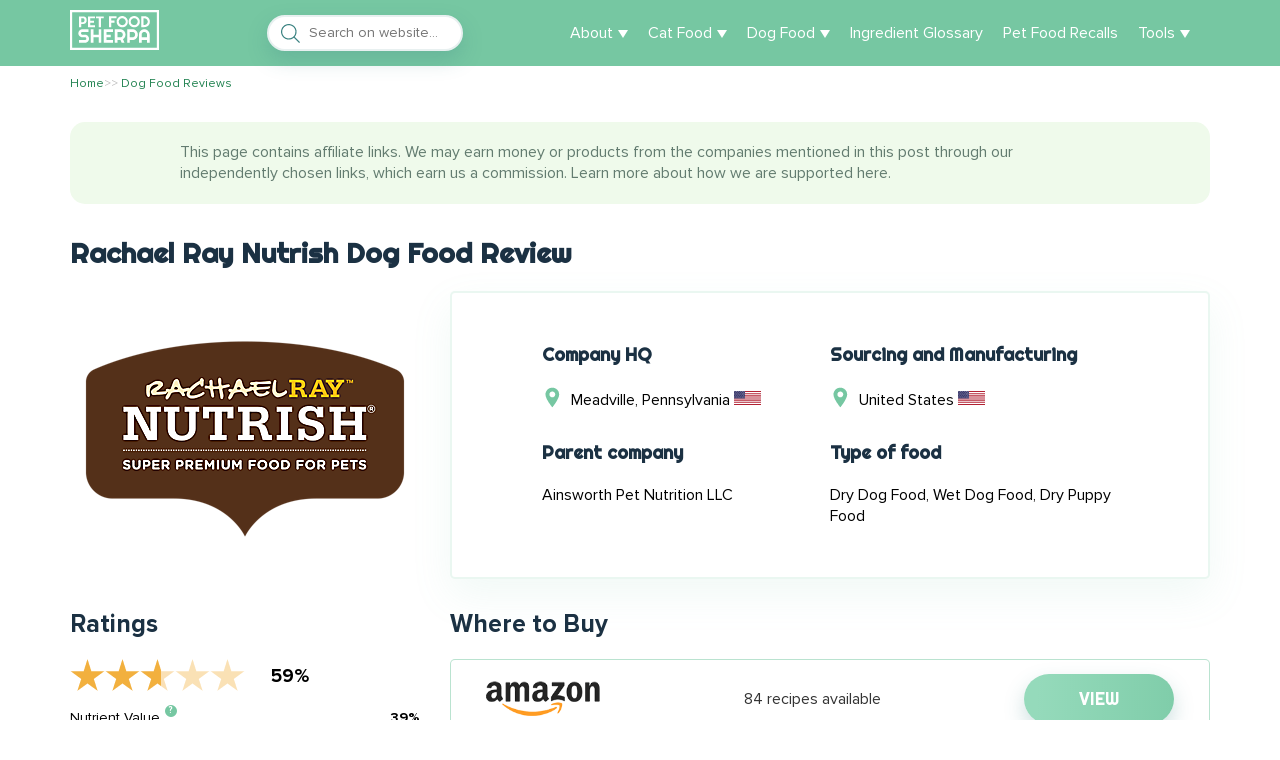

--- FILE ---
content_type: text/html; charset=UTF-8
request_url: https://petfoodsherpa.com/dog-food-reviews/rachael-ray-nutrish
body_size: 28049
content:
<!DOCTYPE html><html lang="en-US" prefix="og: https://ogp.me/ns#"><head>  <script>// old analytics
        // window.dataLayer = window.dataLayer || [];
        //
        // function gtag() {
        //     dataLayer.push(arguments);
        // }
        //
        // gtag('js', new Date());
        // gtag('config', 'UA-74240733-8');
        //
        // window.addEventListener('firstUserActivity', function (e) {
        //     var gaScript = document.createElement('script');
        //     gaScript.src = 'https://www.googletagmanager.com/gtag/js?id=UA-74240733-8';
        //     document.head.appendChild(gaScript);
        // });
        // gtag('config', 'G-KQSCKSH1R4');

        window.addEventListener('firstUserActivity', function (e) {
            var gaScript = document.createElement('script');
            gaScript.src = 'https://www.googletagmanager.com/gtag/js?id=G-KQSCKSH1R4';
            document.head.appendChild(gaScript);

            window.dataLayer = window.dataLayer || [];
            function gtag(){dataLayer.push(arguments);}
            gtag('js', new Date());

            gtag('config', 'G-KQSCKSH1R4');
        });

        // window.addEventListener('firstUserActivity', function (e) {
        //     (function(w,d,s,l,i){w[l]=w[l]||[];w[l].push({'gtm.start':
        //             new Date().getTime(),event:'gtm.js'});var f=d.getElementsByTagName(s)[0],
        //         j=d.createElement(s),dl=l!='dataLayer'?'&l='+l:'';j.async=true;j.src=
        //         'https://www.googletagmanager.com/gtm.js?id='+i+dl;f.parentNode.insertBefore(j,f);
        //     })(window,document,'script','dataLayer','GTM-K6SLTPD');
        // });</script> <meta name="ir-site-verification-token" value="-1014871670" /><meta charset="UTF-8"><meta name="viewport" content="width=device-width, initial-scale=1"><meta http-equiv="X-UA-Compatible" content="IE=edge"><link rel="profile" href="https://gmpg.org/xfn/11"><style>@font-face {
            font-family: "ProximaNova";
            src: url("https://petfoodsherpa.com/wp-content/themes/cliverse/assets/fonts/ProximaNova-Regular.woff2") format("woff2");
            font-display: swap;
            font-weight: 400;
            font-style: normal;
        }

        @font-face {
            font-family: "ProximaNova";
            src: url("https://petfoodsherpa.com/wp-content/themes/cliverse/assets/fonts/ProximaNova-Bold.woff2") format("woff2");
            font-display: swap;
            font-weight: 700;
            font-style: normal;
        }</style><title>Rachael Ray Nutrish Dog Food Reviews 2025 (26 recipes) - Pet Food Sherpa</title><meta name="description" content="Is Rachael Ray Nutrish Cat Food a good choice? Click here to read our full review"/><meta name="robots" content="follow, index, max-snippet:-1, max-video-preview:-1, max-image-preview:large"/><link rel="canonical" href="https://petfoodsherpa.com/cat-food-reviews/rachael-ray-nutrish" /><meta property="og:locale" content="en_US" /><meta property="og:type" content="article" /><meta property="og:title" content="Rachael Ray Nutrish Dog Food Reviews 2025 (26 recipes) - Pet Food Sherpa" /><meta property="og:description" content="Is Rachael Ray Nutrish Cat Food a good choice? Click here to read our full review" /><meta property="og:url" content="https://petfoodsherpa.com/cat-food-reviews/rachael-ray-nutrish" /><meta property="og:site_name" content="Pet Food Sherpa" /><meta property="article:publisher" content="https://www.facebook.com/Pet-Food-Sherpa-102247249144168" /><meta property="og:updated_time" content="2021-11-17T17:21:00+00:00" /><meta property="og:image" content="https://petfoodsherpa.com/wp-content/uploads/2020/08/Rachael-Ray-Nutrish.png" /><meta property="og:image:secure_url" content="https://petfoodsherpa.com/wp-content/uploads/2020/08/Rachael-Ray-Nutrish.png" /><meta property="og:image:width" content="320" /><meta property="og:image:height" content="250" /><meta property="og:image:alt" content="Rachael Ray Nutrish Cat Food Review" /><meta property="og:image:type" content="image/png" /><meta property="article:published_time" content="2020-08-03T11:31:09+00:00" /><meta property="article:modified_time" content="2021-11-17T17:21:00+00:00" /><meta name="twitter:card" content="summary_large_image" /><meta name="twitter:title" content="Rachael Ray Nutrish Dog Food Reviews 2025 (26 recipes) - Pet Food Sherpa" /><meta name="twitter:description" content="Is Rachael Ray Nutrish Cat Food a good choice? Click here to read our full review" /><meta name="twitter:image" content="https://petfoodsherpa.com/wp-content/uploads/2020/08/Rachael-Ray-Nutrish.png" /> <script type="application/ld+json" class="rank-math-schema">{"@context":"https://schema.org","@graph":[{"@type":["Person","Organization"],"@id":"https://petfoodsherpa.com/#person","name":"Pet Food Sherpa Editorial","sameAs":["https://www.facebook.com/Pet-Food-Sherpa-102247249144168","https://www.instagram.com/petfoodsherpa/"],"logo":{"@type":"ImageObject","@id":"https://petfoodsherpa.com/#logo","url":"https://petfoodsherpa.com/wp-content/uploads/2021/10/petfoodsherpa-logo.png","contentUrl":"https://petfoodsherpa.com/wp-content/uploads/2021/10/petfoodsherpa-logo.png","caption":"Pet Food Sherpa","inLanguage":"en-US","width":"582","height":"264"},"image":{"@type":"ImageObject","@id":"https://petfoodsherpa.com/#logo","url":"https://petfoodsherpa.com/wp-content/uploads/2021/10/petfoodsherpa-logo.png","contentUrl":"https://petfoodsherpa.com/wp-content/uploads/2021/10/petfoodsherpa-logo.png","caption":"Pet Food Sherpa","inLanguage":"en-US","width":"582","height":"264"}},{"@type":"WebSite","@id":"https://petfoodsherpa.com/#website","url":"https://petfoodsherpa.com","name":"Pet Food Sherpa","publisher":{"@id":"https://petfoodsherpa.com/#person"},"inLanguage":"en-US"},{"@type":"ImageObject","@id":"https://petfoodsherpa.com/wp-content/uploads/2020/08/Rachael-Ray-Nutrish.png","url":"https://petfoodsherpa.com/wp-content/uploads/2020/08/Rachael-Ray-Nutrish.png","width":"320","height":"250","inLanguage":"en-US"},{"@type":"WebPage","@id":"https://petfoodsherpa.com/cat-food-reviews/rachael-ray-nutrish#webpage","url":"https://petfoodsherpa.com/cat-food-reviews/rachael-ray-nutrish","name":"Rachael Ray Nutrish Dog Food Reviews 2025 (26 recipes) - Pet Food Sherpa","datePublished":"2020-08-03T11:31:09+00:00","dateModified":"2021-11-17T17:21:00+00:00","isPartOf":{"@id":"https://petfoodsherpa.com/#website"},"primaryImageOfPage":{"@id":"https://petfoodsherpa.com/wp-content/uploads/2020/08/Rachael-Ray-Nutrish.png"},"inLanguage":"en-US"},{"@type":"Person","@id":"https://petfoodsherpa.com/author/doronwolffberg","name":"Doron Wolffberg","url":"https://petfoodsherpa.com/author/doronwolffberg","image":{"@type":"ImageObject","@id":"https://secure.gravatar.com/avatar/bfcdce29d9070868a2d160ed43527c5e?s=96&amp;d=mm&amp;r=g","url":"https://secure.gravatar.com/avatar/bfcdce29d9070868a2d160ed43527c5e?s=96&amp;d=mm&amp;r=g","caption":"Doron Wolffberg","inLanguage":"en-US"},"sameAs":["http://admin"]},{"@type":"Article","headline":"Rachael Ray Nutrish Dog Food Reviews 2025 (26 recipes) - Pet Food Sherpa","datePublished":"2020-08-03T11:31:09+00:00","dateModified":"2021-11-17T17:21:00+00:00","author":{"@id":"https://petfoodsherpa.com/author/doronwolffberg","name":"Doron Wolffberg"},"publisher":{"@id":"https://petfoodsherpa.com/#person"},"description":"Is Rachael Ray Nutrish Cat Food a good choice? Click here to read our full review","name":"Rachael Ray Nutrish Dog Food Reviews 2025 (26 recipes) - Pet Food Sherpa","@id":"https://petfoodsherpa.com/cat-food-reviews/rachael-ray-nutrish#richSnippet","isPartOf":{"@id":"https://petfoodsherpa.com/cat-food-reviews/rachael-ray-nutrish#webpage"},"image":{"@id":"https://petfoodsherpa.com/wp-content/uploads/2020/08/Rachael-Ray-Nutrish.png"},"inLanguage":"en-US","mainEntityOfPage":{"@id":"https://petfoodsherpa.com/cat-food-reviews/rachael-ray-nutrish#webpage"}}]}</script> <link href='https://fonts.gstatic.com' crossorigin='anonymous' rel='preconnect' /><link rel="alternate" type="application/rss+xml" title="Pet Food Sherpa &raquo; Feed" href="https://petfoodsherpa.com/feed" /><link rel="alternate" type="application/rss+xml" title="Pet Food Sherpa &raquo; Comments Feed" href="https://petfoodsherpa.com/comments/feed" /><link rel="alternate" type="application/rss+xml" title="Pet Food Sherpa &raquo; Rachael Ray Nutrish Cat Food Review Comments Feed" href="https://petfoodsherpa.com/cat-food-reviews/rachael-ray-nutrish/feed" /><style id='rank-math-toc-block-style-inline-css' type='text/css'>.wp-block-rank-math-toc-block nav ol{counter-reset:item}.wp-block-rank-math-toc-block nav ol li{display:block}.wp-block-rank-math-toc-block nav ol li:before{content:counters(item, ".") " ";counter-increment:item}</style><style id='classic-theme-styles-inline-css' type='text/css'>/*! This file is auto-generated */
.wp-block-button__link{color:#fff;background-color:#32373c;border-radius:9999px;box-shadow:none;text-decoration:none;padding:calc(.667em + 2px) calc(1.333em + 2px);font-size:1.125em}.wp-block-file__button{background:#32373c;color:#fff;text-decoration:none}</style><style id='global-styles-inline-css' type='text/css'>body{--wp--preset--color--black: #000000;--wp--preset--color--cyan-bluish-gray: #abb8c3;--wp--preset--color--white: #ffffff;--wp--preset--color--pale-pink: #f78da7;--wp--preset--color--vivid-red: #cf2e2e;--wp--preset--color--luminous-vivid-orange: #ff6900;--wp--preset--color--luminous-vivid-amber: #fcb900;--wp--preset--color--light-green-cyan: #7bdcb5;--wp--preset--color--vivid-green-cyan: #00d084;--wp--preset--color--pale-cyan-blue: #8ed1fc;--wp--preset--color--vivid-cyan-blue: #0693e3;--wp--preset--color--vivid-purple: #9b51e0;--wp--preset--gradient--vivid-cyan-blue-to-vivid-purple: linear-gradient(135deg,rgba(6,147,227,1) 0%,rgb(155,81,224) 100%);--wp--preset--gradient--light-green-cyan-to-vivid-green-cyan: linear-gradient(135deg,rgb(122,220,180) 0%,rgb(0,208,130) 100%);--wp--preset--gradient--luminous-vivid-amber-to-luminous-vivid-orange: linear-gradient(135deg,rgba(252,185,0,1) 0%,rgba(255,105,0,1) 100%);--wp--preset--gradient--luminous-vivid-orange-to-vivid-red: linear-gradient(135deg,rgba(255,105,0,1) 0%,rgb(207,46,46) 100%);--wp--preset--gradient--very-light-gray-to-cyan-bluish-gray: linear-gradient(135deg,rgb(238,238,238) 0%,rgb(169,184,195) 100%);--wp--preset--gradient--cool-to-warm-spectrum: linear-gradient(135deg,rgb(74,234,220) 0%,rgb(151,120,209) 20%,rgb(207,42,186) 40%,rgb(238,44,130) 60%,rgb(251,105,98) 80%,rgb(254,248,76) 100%);--wp--preset--gradient--blush-light-purple: linear-gradient(135deg,rgb(255,206,236) 0%,rgb(152,150,240) 100%);--wp--preset--gradient--blush-bordeaux: linear-gradient(135deg,rgb(254,205,165) 0%,rgb(254,45,45) 50%,rgb(107,0,62) 100%);--wp--preset--gradient--luminous-dusk: linear-gradient(135deg,rgb(255,203,112) 0%,rgb(199,81,192) 50%,rgb(65,88,208) 100%);--wp--preset--gradient--pale-ocean: linear-gradient(135deg,rgb(255,245,203) 0%,rgb(182,227,212) 50%,rgb(51,167,181) 100%);--wp--preset--gradient--electric-grass: linear-gradient(135deg,rgb(202,248,128) 0%,rgb(113,206,126) 100%);--wp--preset--gradient--midnight: linear-gradient(135deg,rgb(2,3,129) 0%,rgb(40,116,252) 100%);--wp--preset--font-size--small: 13px;--wp--preset--font-size--medium: 20px;--wp--preset--font-size--large: 36px;--wp--preset--font-size--x-large: 42px;--wp--preset--spacing--20: 0.44rem;--wp--preset--spacing--30: 0.67rem;--wp--preset--spacing--40: 1rem;--wp--preset--spacing--50: 1.5rem;--wp--preset--spacing--60: 2.25rem;--wp--preset--spacing--70: 3.38rem;--wp--preset--spacing--80: 5.06rem;--wp--preset--shadow--natural: 6px 6px 9px rgba(0, 0, 0, 0.2);--wp--preset--shadow--deep: 12px 12px 50px rgba(0, 0, 0, 0.4);--wp--preset--shadow--sharp: 6px 6px 0px rgba(0, 0, 0, 0.2);--wp--preset--shadow--outlined: 6px 6px 0px -3px rgba(255, 255, 255, 1), 6px 6px rgba(0, 0, 0, 1);--wp--preset--shadow--crisp: 6px 6px 0px rgba(0, 0, 0, 1);}:where(.is-layout-flex){gap: 0.5em;}:where(.is-layout-grid){gap: 0.5em;}body .is-layout-flow > .alignleft{float: left;margin-inline-start: 0;margin-inline-end: 2em;}body .is-layout-flow > .alignright{float: right;margin-inline-start: 2em;margin-inline-end: 0;}body .is-layout-flow > .aligncenter{margin-left: auto !important;margin-right: auto !important;}body .is-layout-constrained > .alignleft{float: left;margin-inline-start: 0;margin-inline-end: 2em;}body .is-layout-constrained > .alignright{float: right;margin-inline-start: 2em;margin-inline-end: 0;}body .is-layout-constrained > .aligncenter{margin-left: auto !important;margin-right: auto !important;}body .is-layout-constrained > :where(:not(.alignleft):not(.alignright):not(.alignfull)){max-width: var(--wp--style--global--content-size);margin-left: auto !important;margin-right: auto !important;}body .is-layout-constrained > .alignwide{max-width: var(--wp--style--global--wide-size);}body .is-layout-flex{display: flex;}body .is-layout-flex{flex-wrap: wrap;align-items: center;}body .is-layout-flex > *{margin: 0;}body .is-layout-grid{display: grid;}body .is-layout-grid > *{margin: 0;}:where(.wp-block-columns.is-layout-flex){gap: 2em;}:where(.wp-block-columns.is-layout-grid){gap: 2em;}:where(.wp-block-post-template.is-layout-flex){gap: 1.25em;}:where(.wp-block-post-template.is-layout-grid){gap: 1.25em;}.has-black-color{color: var(--wp--preset--color--black) !important;}.has-cyan-bluish-gray-color{color: var(--wp--preset--color--cyan-bluish-gray) !important;}.has-white-color{color: var(--wp--preset--color--white) !important;}.has-pale-pink-color{color: var(--wp--preset--color--pale-pink) !important;}.has-vivid-red-color{color: var(--wp--preset--color--vivid-red) !important;}.has-luminous-vivid-orange-color{color: var(--wp--preset--color--luminous-vivid-orange) !important;}.has-luminous-vivid-amber-color{color: var(--wp--preset--color--luminous-vivid-amber) !important;}.has-light-green-cyan-color{color: var(--wp--preset--color--light-green-cyan) !important;}.has-vivid-green-cyan-color{color: var(--wp--preset--color--vivid-green-cyan) !important;}.has-pale-cyan-blue-color{color: var(--wp--preset--color--pale-cyan-blue) !important;}.has-vivid-cyan-blue-color{color: var(--wp--preset--color--vivid-cyan-blue) !important;}.has-vivid-purple-color{color: var(--wp--preset--color--vivid-purple) !important;}.has-black-background-color{background-color: var(--wp--preset--color--black) !important;}.has-cyan-bluish-gray-background-color{background-color: var(--wp--preset--color--cyan-bluish-gray) !important;}.has-white-background-color{background-color: var(--wp--preset--color--white) !important;}.has-pale-pink-background-color{background-color: var(--wp--preset--color--pale-pink) !important;}.has-vivid-red-background-color{background-color: var(--wp--preset--color--vivid-red) !important;}.has-luminous-vivid-orange-background-color{background-color: var(--wp--preset--color--luminous-vivid-orange) !important;}.has-luminous-vivid-amber-background-color{background-color: var(--wp--preset--color--luminous-vivid-amber) !important;}.has-light-green-cyan-background-color{background-color: var(--wp--preset--color--light-green-cyan) !important;}.has-vivid-green-cyan-background-color{background-color: var(--wp--preset--color--vivid-green-cyan) !important;}.has-pale-cyan-blue-background-color{background-color: var(--wp--preset--color--pale-cyan-blue) !important;}.has-vivid-cyan-blue-background-color{background-color: var(--wp--preset--color--vivid-cyan-blue) !important;}.has-vivid-purple-background-color{background-color: var(--wp--preset--color--vivid-purple) !important;}.has-black-border-color{border-color: var(--wp--preset--color--black) !important;}.has-cyan-bluish-gray-border-color{border-color: var(--wp--preset--color--cyan-bluish-gray) !important;}.has-white-border-color{border-color: var(--wp--preset--color--white) !important;}.has-pale-pink-border-color{border-color: var(--wp--preset--color--pale-pink) !important;}.has-vivid-red-border-color{border-color: var(--wp--preset--color--vivid-red) !important;}.has-luminous-vivid-orange-border-color{border-color: var(--wp--preset--color--luminous-vivid-orange) !important;}.has-luminous-vivid-amber-border-color{border-color: var(--wp--preset--color--luminous-vivid-amber) !important;}.has-light-green-cyan-border-color{border-color: var(--wp--preset--color--light-green-cyan) !important;}.has-vivid-green-cyan-border-color{border-color: var(--wp--preset--color--vivid-green-cyan) !important;}.has-pale-cyan-blue-border-color{border-color: var(--wp--preset--color--pale-cyan-blue) !important;}.has-vivid-cyan-blue-border-color{border-color: var(--wp--preset--color--vivid-cyan-blue) !important;}.has-vivid-purple-border-color{border-color: var(--wp--preset--color--vivid-purple) !important;}.has-vivid-cyan-blue-to-vivid-purple-gradient-background{background: var(--wp--preset--gradient--vivid-cyan-blue-to-vivid-purple) !important;}.has-light-green-cyan-to-vivid-green-cyan-gradient-background{background: var(--wp--preset--gradient--light-green-cyan-to-vivid-green-cyan) !important;}.has-luminous-vivid-amber-to-luminous-vivid-orange-gradient-background{background: var(--wp--preset--gradient--luminous-vivid-amber-to-luminous-vivid-orange) !important;}.has-luminous-vivid-orange-to-vivid-red-gradient-background{background: var(--wp--preset--gradient--luminous-vivid-orange-to-vivid-red) !important;}.has-very-light-gray-to-cyan-bluish-gray-gradient-background{background: var(--wp--preset--gradient--very-light-gray-to-cyan-bluish-gray) !important;}.has-cool-to-warm-spectrum-gradient-background{background: var(--wp--preset--gradient--cool-to-warm-spectrum) !important;}.has-blush-light-purple-gradient-background{background: var(--wp--preset--gradient--blush-light-purple) !important;}.has-blush-bordeaux-gradient-background{background: var(--wp--preset--gradient--blush-bordeaux) !important;}.has-luminous-dusk-gradient-background{background: var(--wp--preset--gradient--luminous-dusk) !important;}.has-pale-ocean-gradient-background{background: var(--wp--preset--gradient--pale-ocean) !important;}.has-electric-grass-gradient-background{background: var(--wp--preset--gradient--electric-grass) !important;}.has-midnight-gradient-background{background: var(--wp--preset--gradient--midnight) !important;}.has-small-font-size{font-size: var(--wp--preset--font-size--small) !important;}.has-medium-font-size{font-size: var(--wp--preset--font-size--medium) !important;}.has-large-font-size{font-size: var(--wp--preset--font-size--large) !important;}.has-x-large-font-size{font-size: var(--wp--preset--font-size--x-large) !important;}
.wp-block-navigation a:where(:not(.wp-element-button)){color: inherit;}
:where(.wp-block-post-template.is-layout-flex){gap: 1.25em;}:where(.wp-block-post-template.is-layout-grid){gap: 1.25em;}
:where(.wp-block-columns.is-layout-flex){gap: 2em;}:where(.wp-block-columns.is-layout-grid){gap: 2em;}
.wp-block-pullquote{font-size: 1.5em;line-height: 1.6;}</style><link rel='stylesheet' id='reset-css' href='https://petfoodsherpa.com/wp-content/themes/cliverse/assets/css/reset.css?ver=6.4.3.1707201901' type='text/css' media='all' /><link rel='stylesheet' id='cliverse-style-css' href='https://petfoodsherpa.com/wp-content/themes/cliverse/assets/css/style.css?ver=6.4.3.1707201901' type='text/css' media='all' /><link rel='stylesheet' id='global-css' href='https://petfoodsherpa.com/wp-content/themes/cliverse/assets/css/global.css?ver=6.4.3.1707201901' type='text/css' media='all' /><link rel="https://api.w.org/" href="https://petfoodsherpa.com/wp-json/" /><link rel="EditURI" type="application/rsd+xml" title="RSD" href="https://petfoodsherpa.com/xmlrpc.php?rsd" /><meta name="generator" content="WordPress 6.4.3" /><link rel='shortlink' href='https://petfoodsherpa.com/?p=161438' /><link rel="alternate" type="application/json+oembed" href="https://petfoodsherpa.com/wp-json/oembed/1.0/embed?url=https%3A%2F%2Fpetfoodsherpa.com%2Fcat-food-reviews%2Frachael-ray-nutrish" /><link rel="alternate" type="text/xml+oembed" href="https://petfoodsherpa.com/wp-json/oembed/1.0/embed?url=https%3A%2F%2Fpetfoodsherpa.com%2Fcat-food-reviews%2Frachael-ray-nutrish&#038;format=xml" /><style></style><link rel="icon" href="https://petfoodsherpa.com/wp-content/uploads/2020/04/favicon.png" sizes="32x32" /><link rel="icon" href="https://petfoodsherpa.com/wp-content/uploads/2020/04/favicon.png" sizes="192x192" /><link rel="apple-touch-icon" href="https://petfoodsherpa.com/wp-content/uploads/2020/04/favicon.png" /><meta name="msapplication-TileImage" content="https://petfoodsherpa.com/wp-content/uploads/2020/04/favicon.png" /><style type="text/css" id="wp-custom-css">body p {
    font: 400 18px/28px "Tofino","Helvetica Neue",serif;
    font-family: 'ProximaNova';
    margin: 0 0 20px;
    padding: 0;
}</style></head><body class="brand-template-default single single-brand postid-161438"> <noscript><iframe src="https://www.googletagmanager.com/ns.html?id=GTM-K6SLTPD"
 height="0" width="0" style="display:none;visibility:hidden"></iframe></noscript><header><div class="container"><div class="alc"> <a class="site-logo" href="https://petfoodsherpa.com/" aria-label="Pet Food Sherpa"> <img src="https://petfoodsherpa.com/wp-content/uploads/2020/04/petfoodsherpa.svg" alt="Pet Food Sherpa" width="89px" height="40px"> </a><form class="pfs-search" id="pfs-header-search" onsubmit="return false;"> <button type="submit" class="search-btn" title="Search"></button> <input class="search-input " type="search" placeholder="Search on website..." aria-label="Search" ></form><div class="animated-hamburger"><span></span><span></span><span></span></div><div class="pfs-header-menu"><div class="menu-main-menu-container"><ul id="menu-main-menu" class="menu"><li id="menu-item-160017" class="menu-item menu-item-type-post_type menu-item-object-page menu-item-has-children menu-item-160017"><a href="https://petfoodsherpa.com/about">About</a><ul class="sub-menu"><li id="menu-item-175603" class="menu-item menu-item-type-post_type menu-item-object-page menu-item-175603"><a href="https://petfoodsherpa.com/how-we-rate-pet-food">How We Rate Pet Food</a></li></ul></li><li id="menu-item-158717" class="menu-item menu-item-type-post_type menu-item-object-page menu-item-has-children menu-item-158717"><a href="https://petfoodsherpa.com/cat-food-reviews">Cat Food</a><ul class="sub-menu"><li id="menu-item-177169" class="menu-item menu-item-type-post_type menu-item-object-post menu-item-177169"><a href="https://petfoodsherpa.com/best-dry-cat-food">Cat Dry Food</a></li><li id="menu-item-177170" class="menu-item menu-item-type-post_type menu-item-object-post menu-item-177170"><a href="https://petfoodsherpa.com/best-wet-cat-food">Wet Cat Food</a></li><li id="menu-item-177168" class="menu-item menu-item-type-post_type menu-item-object-post menu-item-177168"><a href="https://petfoodsherpa.com/best-kitten-food">Kitten Food</a></li><li id="menu-item-177167" class="menu-item menu-item-type-post_type menu-item-object-post menu-item-177167"><a href="https://petfoodsherpa.com/best-freeze-dried-cat-food">Freeze-Dried Cat Food</a></li></ul></li><li id="menu-item-158716" class="menu-item menu-item-type-post_type menu-item-object-page menu-item-has-children menu-item-158716"><a href="https://petfoodsherpa.com/dog-food-reviews">Dog Food</a><ul class="sub-menu"><li id="menu-item-177171" class="menu-item menu-item-type-post_type menu-item-object-post menu-item-177171"><a href="https://petfoodsherpa.com/best-dry-dog-food">Dry Dog Food</a></li><li id="menu-item-177166" class="menu-item menu-item-type-post_type menu-item-object-post menu-item-177166"><a href="https://petfoodsherpa.com/best-wet-dog-food">Wet Dog Food</a></li><li id="menu-item-177165" class="menu-item menu-item-type-post_type menu-item-object-post menu-item-177165"><a href="https://petfoodsherpa.com/best-puppy-dog-food">Puppy Dog Food</a></li><li id="menu-item-177164" class="menu-item menu-item-type-post_type menu-item-object-post menu-item-177164"><a href="https://petfoodsherpa.com/best-freeze-dried-dog-food">Freeze-Dried Dog Food</a></li></ul></li><li id="menu-item-161991" class="menu-item menu-item-type-post_type menu-item-object-page menu-item-161991"><a href="https://petfoodsherpa.com/pet-food-ingredients">Ingredient Glossary</a></li><li id="menu-item-175791" class="menu-item menu-item-type-post_type menu-item-object-page menu-item-175791"><a href="https://petfoodsherpa.com/recall-history">Pet Food Recalls</a></li><li id="menu-item-176106" class="menu-item menu-item-type-custom menu-item-object-custom menu-item-has-children menu-item-176106"><a href="#">Tools</a><ul class="sub-menu"><li id="menu-item-175790" class="menu-item menu-item-type-post_type menu-item-object-page menu-item-175790"><a href="https://petfoodsherpa.com/compare-pet-food">Compare Pet Food</a></li><li id="menu-item-176107" class="menu-item menu-item-type-custom menu-item-object-custom menu-item-176107"><a href="https://petfoodsherpa.com/pet-food-analyser">Pet Food Analyser</a></li><li id="menu-item-176108" class="menu-item menu-item-type-custom menu-item-object-custom menu-item-176108"><a href="https://petfoodsherpa.com/dry-matter-basis-calculator">Dry Matter Basis Calculator</a></li><li id="menu-item-177305" class="menu-item menu-item-type-post_type menu-item-object-page menu-item-177305"><a href="https://petfoodsherpa.com/puppy-weight-calculator">Puppy Weight Calculator</a></li></ul></li></ul></div></div></div></div><div class="pfs-header-menu-mobile"><div class="container"><div class="menu-main-menu-container"><ul id="menu-main-menu-1" class="menu"><li class="menu-item menu-item-type-post_type menu-item-object-page menu-item-has-children menu-item-160017"><a href="https://petfoodsherpa.com/about">About</a><ul class="sub-menu"><li class="menu-item menu-item-type-post_type menu-item-object-page menu-item-175603"><a href="https://petfoodsherpa.com/how-we-rate-pet-food">How We Rate Pet Food</a></li></ul></li><li class="menu-item menu-item-type-post_type menu-item-object-page menu-item-has-children menu-item-158717"><a href="https://petfoodsherpa.com/cat-food-reviews">Cat Food</a><ul class="sub-menu"><li class="menu-item menu-item-type-post_type menu-item-object-post menu-item-177169"><a href="https://petfoodsherpa.com/best-dry-cat-food">Cat Dry Food</a></li><li class="menu-item menu-item-type-post_type menu-item-object-post menu-item-177170"><a href="https://petfoodsherpa.com/best-wet-cat-food">Wet Cat Food</a></li><li class="menu-item menu-item-type-post_type menu-item-object-post menu-item-177168"><a href="https://petfoodsherpa.com/best-kitten-food">Kitten Food</a></li><li class="menu-item menu-item-type-post_type menu-item-object-post menu-item-177167"><a href="https://petfoodsherpa.com/best-freeze-dried-cat-food">Freeze-Dried Cat Food</a></li></ul></li><li class="menu-item menu-item-type-post_type menu-item-object-page menu-item-has-children menu-item-158716"><a href="https://petfoodsherpa.com/dog-food-reviews">Dog Food</a><ul class="sub-menu"><li class="menu-item menu-item-type-post_type menu-item-object-post menu-item-177171"><a href="https://petfoodsherpa.com/best-dry-dog-food">Dry Dog Food</a></li><li class="menu-item menu-item-type-post_type menu-item-object-post menu-item-177166"><a href="https://petfoodsherpa.com/best-wet-dog-food">Wet Dog Food</a></li><li class="menu-item menu-item-type-post_type menu-item-object-post menu-item-177165"><a href="https://petfoodsherpa.com/best-puppy-dog-food">Puppy Dog Food</a></li><li class="menu-item menu-item-type-post_type menu-item-object-post menu-item-177164"><a href="https://petfoodsherpa.com/best-freeze-dried-dog-food">Freeze-Dried Dog Food</a></li></ul></li><li class="menu-item menu-item-type-post_type menu-item-object-page menu-item-161991"><a href="https://petfoodsherpa.com/pet-food-ingredients">Ingredient Glossary</a></li><li class="menu-item menu-item-type-post_type menu-item-object-page menu-item-175791"><a href="https://petfoodsherpa.com/recall-history">Pet Food Recalls</a></li><li class="menu-item menu-item-type-custom menu-item-object-custom menu-item-has-children menu-item-176106"><a href="#">Tools</a><ul class="sub-menu"><li class="menu-item menu-item-type-post_type menu-item-object-page menu-item-175790"><a href="https://petfoodsherpa.com/compare-pet-food">Compare Pet Food</a></li><li class="menu-item menu-item-type-custom menu-item-object-custom menu-item-176107"><a href="https://petfoodsherpa.com/pet-food-analyser">Pet Food Analyser</a></li><li class="menu-item menu-item-type-custom menu-item-object-custom menu-item-176108"><a href="https://petfoodsherpa.com/dry-matter-basis-calculator">Dry Matter Basis Calculator</a></li><li class="menu-item menu-item-type-post_type menu-item-object-page menu-item-177305"><a href="https://petfoodsherpa.com/puppy-weight-calculator">Puppy Weight Calculator</a></li></ul></li></ul></div></div></div></header><main class="site-main" role="main"><div class="container cliverse-breadcrumbs-container"><ul class="cliverse-breadcrumbs" itemscope itemtype="https://schema.org/BreadcrumbList"><li itemprop="itemListElement" itemscope itemtype="https://schema.org/ListItem"> <a itemprop="item" href="https://petfoodsherpa.com"> <span itemprop="name">Home</span> </a><meta itemprop="position" content="1" /></li><li itemprop="itemListElement" itemscope itemtype="https://schema.org/ListItem"> &gt;&gt; <a itemprop="item" href="https://petfoodsherpa.com/dog-food-reviews"> <span itemprop="name">Dog Food Reviews</span> </a><meta itemprop="position" content="2" /></li></ul></div><div class="container"><section class="site-content"><article id="post-161439" class="pfs-brand post-161439 brand type-brand status-publish has-post-thumbnail hentry" ><div class="affiliate-disclaimer"><div class="affiliate-disclaimer-content" data-nosnippet> This page contains affiliate links. We may earn money or products from the companies mentioned in this post through our independently chosen links, which earn us a commission. Learn more about <a href="https://petfoodsherpa.com/affiliate-disclosure">how we are supported here</a>.</div></div><h1 itemprop="itemReviewed">Rachael Ray Nutrish Dog Food Review</h1><div class="flex"><div class="pfs-single-left pfs-thumbnail mb-30"> <img width="320" height="250" src="https://petfoodsherpa.com/wp-content/uploads/2020/08/Rachael-Ray-Nutrish.png" class="attachment-medium size-medium wp-post-image" alt="" decoding="async" fetchpriority="high" /></div><div class="pfs-single-right pfs-brand-info-table flex mb-30"><div class="left"><div class="item mb-30"><h4>Company HQ</h4> <img src="https://petfoodsherpa.com/wp-content/themes/cliverse/assets/images/location.svg" alt="Location" class="location" width="21" height="21">Meadville, Pennsylvania <noscript><img src="https://petfoodsherpa.com/wp-content/themes/cliverse/assets/images/flags/us.svg" class="cliverse-flag" width="30px" height="14px" alt="us-flag"></noscript><img src='data:image/svg+xml,%3Csvg%20xmlns=%22http://www.w3.org/2000/svg%22%20viewBox=%220%200%2030%2014%22%3E%3C/svg%3E' data-src="https://petfoodsherpa.com/wp-content/themes/cliverse/assets/images/flags/us.svg" class="lazyload cliverse-flag" width="30px" height="14px" alt="us-flag"></div><div class="item"><h4>Parent company</h4> Ainsworth Pet Nutrition LLC</div></div><div class="right"><div class="item mb-30"><h4>Sourcing and Manufacturing</h4> <img src="https://petfoodsherpa.com/wp-content/themes/cliverse/assets/images/location.svg" alt="Location" class="location" width="21" height="21">United States <noscript><img src="https://petfoodsherpa.com/wp-content/themes/cliverse/assets/images/flags/us.svg" class="cliverse-flag" width="30px" height="14px" alt="us-flag"></noscript><img src='data:image/svg+xml,%3Csvg%20xmlns=%22http://www.w3.org/2000/svg%22%20viewBox=%220%200%2030%2014%22%3E%3C/svg%3E' data-src="https://petfoodsherpa.com/wp-content/themes/cliverse/assets/images/flags/us.svg" class="lazyload cliverse-flag" width="30px" height="14px" alt="us-flag"></div><div class="item"><h4>Type of food</h4> Dry Dog Food, Wet Dog Food, Dry Puppy Food</div></div></div></div><div class="flex"><div class="pfs-single-left ratings mb-30"><h3>Ratings</h3><div class="pfs-stars-rating"><div class="star star-before"></div><div class="star star-before"></div><div class="star" style="background: linear-gradient(to right, #F2B03E 0%,#F2B03E 59%,rgba(242, 176, 62, 0.38) 0%);"></div><div class="star star-after"></div><div class="star star-after"></div> <span>59%</span></div><div class="score-row"><div class="score-title"> <span class="tip-wrap"> <span class="tip">? <span class="tip-text"> This rating is determined by comparing the food’s nutritional content to AAFCO standards and other foods in our database. </span> </span> Nutrient Value </span> <span class="score-value">39%</span></div> <span class="cliverse-progress"> <span class="cliverse-progress-bar active" style="width: 39%"></span> </span></div><div class="score-row"><div class="score-title"> <span class="tip-wrap"> <span class="tip">? <span class="tip-text"> Each recipe is evaluated based on a 5-point ingredient rating system that measures ingredients’ nutritional value, safety, and more. </span> </span> Quality of Ingredients </span> <span class="score-value">60%</span></div> <span class="cliverse-progress"> <span class="cliverse-progress-bar active" style="width: 60%"></span> </span></div><div class="score-row"><div class="score-title"> <span class="tip-wrap"> <span class="tip">? <span class="tip-text"> We scan the FDA’s database and rate each brand by the number of recalls in its history. Brands with fewer recalls receive higher ratings. </span> </span> Recall History </span> <span class="score-value">60%</span></div> <span class="cliverse-progress"> <span class="cliverse-progress-bar active" style="width: 60%"></span> </span></div><div class="score-row"><div class="score-title"> <span class="tip-wrap"> <span class="tip">? <span class="tip-text"> By comparing the prices of foods in our database, we determine if a food is above or below market average price. Lower-priced foods receive higher ratings. </span> </span> Price </span> <span class="score-value">73%</span></div> <span class="cliverse-progress"> <span class="cliverse-progress-bar active" style="width: 73%"></span> </span></div><div class="score-row"><div class="score-title"> <span class="tip-wrap"> <span class="tip">? <span class="tip-text"> This metric is based on customer ratings from various retailers. </span> </span> Customer Experience </span> <span class="score-value">76%</span></div> <span class="cliverse-progress"> <span class="cliverse-progress-bar active" style="width: 76%"></span> </span></div><div class="score-row"><div class="score-title"> <span class="tip-wrap"> <span class="tip">? <span class="tip-text"> Our rating system evaluates each food’s manufacturing method, assigning higher ratings to manufacturing processes that promote higher nutritional value. </span> </span> Manufacturing Method </span> <span class="score-value">46%</span></div> <span class="cliverse-progress"> <span class="cliverse-progress-bar active" style="width: 46%"></span> </span></div></div><div class="pfs-single-right where-to-buy mb-30"><h3>Where to Buy</h3> <a href="https://petfoodsherpa.com/redirect/?href=https%3A%2F%2Fwww.amazon.com%2Fs%3Fk%3DRachael%2BRay%2BNutrish%26tag%3Dpetfoodsherpa-20%26linkCode%3Dogi%26th%3D1%26psc%3D1" target="_blank" rel="nofollow noopener noreferrer"> <span class="item item-image"> <img src="https://petfoodsherpa.com/wp-content/themes/cliverse/assets/images/amazon.png" alt="Amazon" height="60px" width="120"> </span> <span class="item item-text"> 84 recipes available </span> <span class="item item-button"> <span class="button">View</span> </span> </a> <a href="https://petfoodsherpa.com/redirect/?href=https%3A%2F%2Fprf.hn%2Fclick%2Fcamref%3A1011ld7xj%2Fpubref%3Adog-food-reviews%252Frachael-ray-nutrish%2Fdestination%3Ahttps%3A%2F%2Fwww.chewy.com%2Fs%3Fquery%3DRachael%2BRay%2BNutrish" target="_blank" rel="nofollow noopener noreferrer"> <span class="item item-image"> <noscript><img src="https://petfoodsherpa.com/wp-content/themes/cliverse/assets/images/chewy.png" alt="Chewy" height="60px" width="120"></noscript><img class="lazyload" src='data:image/svg+xml,%3Csvg%20xmlns=%22http://www.w3.org/2000/svg%22%20viewBox=%220%200%20120%2060%22%3E%3C/svg%3E' data-src="https://petfoodsherpa.com/wp-content/themes/cliverse/assets/images/chewy.png" alt="Chewy" height="60px" width="120"> </span> <span class="item item-text"> 125 recipes available </span> <span class="item item-button"> <span class="button">View</span> </span> </a> <a href="https://petfoodsherpa.com/redirect/?href=https%3A%2F%2Fpetco.9zpg.net%2Fc%2F2369237%2F661205%2F10290%3Fprodsku%3D1371215%26u%3Dhttps%253A%252F%252Fwww.petco.com%252Fshop%252FSearchDisplay%253FsearchTerm%253DRachael%2BRay%2BNutrish%2526trackingCode%253D9C5F0A54-06C8-E911-8113-0050569403C8%2526mr%253AreferralID%253DNA%26intsrc%3DCATF_4982" target="_blank" rel="nofollow noopener noreferrer"> <span class="item item-image"> <noscript><img src="https://petfoodsherpa.com/wp-content/themes/cliverse/assets/images/petco.png" alt="Petco" height="60px" width="120"></noscript><img class="lazyload" src='data:image/svg+xml,%3Csvg%20xmlns=%22http://www.w3.org/2000/svg%22%20viewBox=%220%200%20120%2060%22%3E%3C/svg%3E' data-src="https://petfoodsherpa.com/wp-content/themes/cliverse/assets/images/petco.png" alt="Petco" height="60px" width="120"> </span> <span class="item item-text"> 32 recipes available </span> <span class="item item-button"> <span class="button">View</span> </span> </a> <a href="https://petfoodsherpa.com/redirect/?href=https%3A%2F%2Fpetsmart.haujjd.net%2Fc%2F2369237%2F817776%2F11083%3Fu%3Dhttp%253A%252F%252Fwww.petsmart.com%252Fsearch%252F%3Fq%3DRachael%2BRay%2BNutrish%26intsrc%3DCATF_5902" target="_blank" rel="nofollow noopener noreferrer"> <span class="item item-image"> <noscript><img src="https://petfoodsherpa.com/wp-content/themes/cliverse/assets/images/petsmart.png" alt="PetSmart" height="60px" width="120"></noscript><img class="lazyload" src='data:image/svg+xml,%3Csvg%20xmlns=%22http://www.w3.org/2000/svg%22%20viewBox=%220%200%20120%2060%22%3E%3C/svg%3E' data-src="https://petfoodsherpa.com/wp-content/themes/cliverse/assets/images/petsmart.png" alt="PetSmart" height="60px" width="120"> </span> <span class="item item-text"> 85 recipes available </span> <span class="item item-button"> <span class="button">View</span> </span> </a> <a href="https://petfoodsherpa.com/redirect/?href=https%3A%2F%2Fgoto.walmart.com%2Fc%2F2369237%2F565706%2F9383%3Fveh%3Daff%26sourceid%3Dimp_000011112222333344%26u%3Dhttps%253A%252F%252Fwww.walmart.com%252Fsearch%252F%253Fquery%253DRachael%2BRay%2BNutrish" target="_blank" rel="nofollow noopener noreferrer"> <span class="item item-image"> <noscript><img src="https://petfoodsherpa.com/wp-content/themes/cliverse/assets/images/walmart.png" alt="Walmart" height="60px" width="120"></noscript><img class="lazyload" src='data:image/svg+xml,%3Csvg%20xmlns=%22http://www.w3.org/2000/svg%22%20viewBox=%220%200%20120%2060%22%3E%3C/svg%3E' data-src="https://petfoodsherpa.com/wp-content/themes/cliverse/assets/images/walmart.png" alt="Walmart" height="60px" width="120"> </span> <span class="item item-text"> 56 recipes available </span> <span class="item item-button"> <span class="button">View</span> </span> </a> <a href="https://petfoodsherpa.com/redirect/?href=https%3A%2F%2Fwww.tkqlhce.com%2Fclick-100162539-13928718-1600363784920%3Furl%3Dhttps%253A%252F%252Fwww.petflow.com%252Fexplorer%253Fsearch%253DRachael%252BRay%252BNutrish%2526utm_content%253D5off50OTNonPrime%2526utm_campaign%253D5489355%2526utm_source%253Dcj%2526utm_medium%253Daffiliate%2526cjevent%253D75432e00f38a11ea805500060a18050c" target="_blank" rel="nofollow noopener noreferrer"> <span class="item item-image"> <noscript><img src="https://petfoodsherpa.com/wp-content/themes/cliverse/assets/images/petflow.png" alt="PetFlow" height="60px" width="120"></noscript><img class="lazyload" src='data:image/svg+xml,%3Csvg%20xmlns=%22http://www.w3.org/2000/svg%22%20viewBox=%220%200%20120%2060%22%3E%3C/svg%3E' data-src="https://petfoodsherpa.com/wp-content/themes/cliverse/assets/images/petflow.png" alt="PetFlow" height="60px" width="120"> </span> <span class="item item-text"> 29 recipes available </span> <span class="item item-button"> <span class="button">View</span> </span> </a></div><div class="pros-cons mb-30"><div class="pros"><div><div class="title">Pros</div><ul class="success pfs-list"><li>Affordable</li><li>All recipes are free of artificial colors, flavors, and preservatives</li></ul></div></div><div class="cons"><div><div class="title">Cons</div><ul class="danger pfs-list"><li>Some recipes contain plant-based protein</li><li>Lower than average protein content</li><li>The brand has been previously recalled</li></ul></div></div></div></div><div class="brand-text-info pfs-mobile-accordion"><div class="pfs-mobile-accordion-item"><h2>Brand Overview</h2><div class="pfs-mobile-accordion-info"><p>Rachael Ray Nutrish is a line of super premium pet food. There are dozens of different flavors to choose from, including wet and dry formulas for cats and dogs. Many Rachael Ray Nutrish pet foods are tailored to meet specific needs.</p></div></div><div class="pfs-mobile-accordion-item"><h2>How Much Does Rachael Ray Nutrish Dog Food Cost</h2><div class="pfs-mobile-accordion-info"><p> We’ve compared Rachael Ray Nutrish dog food price to the other <strong>197 dog food brands</strong> in our database.</p><h4>Rachael Ray Nutrish Dry Dog Food Price Comparison</h4><table><tr><th></th><th>Brand Avg</th><th>Market Avg</th><th>% From the Avg</th></tr><tr><th>Price per lb</th><td>$1.90</td><td>$3.76</td><td>-49%</td></tr><tr><th>Price per 100 kcal</th><td>$0.12</td><td>$0.33</td><td>-65%</td></tr><tr><th>Price per day</th><td>$0.07</td><td>$0.20</td><td>-65%</td></tr></table><p> Rachael Ray Nutrish Dry Dog Food is priced <strong>below</strong> the average market price for dog food.</p><h4>Rachael Ray Nutrish Wet Dog Food Price Comparison</h4><table><tr><th></th><th>Brand Avg</th><th>Market Avg</th><th>% From the Avg</th></tr><tr><th>Price per oz</th><td>$0.29</td><td>$0.45</td><td>-36%</td></tr><tr><th>Price per 100 kcal</th><td>$0.95</td><td>$1.25</td><td>-25%</td></tr><tr><th>Price per day</th><td>$0.57</td><td>$0.75</td><td>-24%</td></tr></table><p> Rachael Ray Nutrish Wet Dog Food is priced <strong>below</strong> the average market price for dog food.</p><h4>Rachael Ray Nutrish Dry Puppy Food Price Comparison</h4><table><tr><th></th><th>Brand Avg</th><th>Market Avg</th><th>% From the Avg</th></tr><tr><th>Price per lb</th><td>$1.74</td><td>$3.83</td><td>-55%</td></tr><tr><th>Price per 100 kcal</th><td>$0.11</td><td>$0.23</td><td>-54%</td></tr><tr><th>Price per day</th><td>$0.06</td><td>$0.14</td><td>-57%</td></tr></table><p> Rachael Ray Nutrish Dry Puppy Food is priced <strong>below</strong> the average market price for dog food.</p></div></div><div class="pfs-mobile-accordion-item"><h2>Rachael Ray Nutrish Nutrient Profile Comparison</h2><div class="pfs-mobile-accordion-info"><p> We’ve compared Rachael Ray Nutrish dog food recipes nutrient profile to the other <strong>197 dog food brands</strong> in our database.</p><h4>Dry Dog Food</h4><table><tr><th></th><th>Brand Avg</th><th>Market Avg</th><th>% From the Avg</th></tr><tr><th>DM Protein</th><td> 28.42%</td><td> 30.01%</td><td> -5%</td></tr><tr><th>DM Fat</th><td> 15.09%</td><td> 15.84%</td><td> -5%</td></tr><tr><th>DM Fiber</th><td> 4.92%</td><td> 5.49%</td><td> -10%</td></tr><tr><th>DM Carb</th><td> 51.57%</td><td> 47.75%</td><td> +8%</td></tr></table><h4>Wet Dog Food</h4><table><tr><th></th><th>Brand Avg</th><th>Market Avg</th><th>% From the Avg</th></tr><tr><th>DM Protein</th><td> 38.42%</td><td> 42.89%</td><td> -10%</td></tr><tr><th>DM Fat</th><td> 21.85%</td><td> 22.28%</td><td> -2%</td></tr><tr><th>DM Fiber</th><td> 7.05%</td><td> 7.40%</td><td> -5%</td></tr><tr><th>DM Carb</th><td> 32.68%</td><td> 26.34%</td><td> +24%</td></tr></table><h4>Dry Puppy Food</h4><table><tr><th></th><th>Brand Avg</th><th>Market Avg</th><th>% From the Avg</th></tr><tr><th>DM Protein</th><td> 31.11%</td><td> 32.35%</td><td> -4%</td></tr><tr><th>DM Fat</th><td> 17.78%</td><td> 17.94%</td><td> -1%</td></tr><tr><th>DM Fiber</th><td> 5.56%</td><td> 4.66%</td><td> +19%</td></tr><tr><th>DM Carb</th><td> 45.56%</td><td> 44.25%</td><td> +3%</td></tr></table></div></div><div class="pfs-mobile-accordion-item"><h2>Recall History</h2><div class="pfs-mobile-accordion-info"><p>The following list (if present) shows all dog food recalls related to Rachael Ray Nutrish Dog Food Review since 2011. If no recalls are listed, no recall events have been reported.</p><div><div class="cliverse-recalls-item"><div class="cliverse-recalls-item-title"> <strong>Rachael Ray Nutrish</strong> - Wet food for cats (06/04/2015) <span class="cliverse-recalls-item-title-icon"><span class="minus">-</span><span class="plus">+</span></span></div><div class="cliverse-recalls-item-content"><table><tbody><tr><th>Date:</th><td>06/04/2015</td></tr><tr><th>Company Name:</th><td>Ainsworth Pet Nutrition</td></tr><tr><th>Product Description:</th><td>Wet food for cats</td></tr><tr><th>Recall Reason:</th><td>Potentially elevated levels of Vitamin D</td></tr></tbody></table><div class="cliverse-recalls-item-readmore"> <a href="http://wayback.archive-it.org/7993/20170111082619/http://www.fda.gov/Safety/Recalls/ArchiveRecalls/2015/ucm449841.htm" target="_blank" rel="nofollow noopener noreferrer">Read the Full FDA Report</a></div></div></div></div> <br></div></div><div class="pfs-mobile-accordion-item"><h3>Lawsuit History</h3><div class="pfs-mobile-accordion-info"><p><b>August 2018 -</b> In August 2018, a consumer filed a $5 million lawsuit against Ainsworth Pet Nutrition, Rachael Ray’s Nutrish dog food brand, alleging that “natural” claims were false and misleading under state consumer protection laws, based on testing that found residues of the herbicide, glyphosate.</p><p>A New York District Judge in the Nutrish case dismissed the claims for failure to indicate the level of glyphosate detected and to say whether it was harmful.</p><p>The judge dismissed the complaint a second time upon finding the total glyphosate alleged to be present in the Nutrish samples is between 0.005% to 0.01% of the Food and Drug Administration’s (FDA) allowed tolerance, and ruled that labeling such pet food as “natural” is not materially misleading to a reasonable consumer.</p><p><b>April 2020 - </b>A class action lawsuit alleges Rachael Ray Nutrish-brand Zero Grain dog food is harmful to dogs in that the product is deficient of taurine and contains legume-based protein, a combination linked to a potentially fatal heart condition when used in grain-free foods.</p><p>The plaintiff, a Los Angeles resident, claims consumers would not have bought the premium-priced dog food, sometimes paying up to double what competitors charge for similar products, absent the defendants’ “deceptive and misleading” representations. The lawsuit alleges Nutrish Zero Grain dog food lacks taurine, an amino acid the defendants know is necessary to maintain dogs’ health.</p><p>The plaintiff alleges Rachael Ray Nutrish and the J.M. Smucker Company have “deceived the public” into buying the following Zero Grain dog foods.</p></div></div></div><div class="entry-content"><h3>Explore All Reviews of Rachael Ray Nutrish Dog Food Recipes</h3><div class="cliverse-quick-filter clearfix pfs-quick-filter" style="display: none"><div class="cliverse-quick-filter-sort"> <span>Sort by:</span> <button class="button active" data-sort="score">Score</button> <button class="button" data-sort="popularity">Popularity</button> <button class="button" data-sort="price">Price</button> <button class="button" data-sort="name">A-Z</button> <select class="cliverse-quick-filter-category"><option value="">Food Type</option> </select> <select class="cliverse-quick-filter-lifestage"><option value="">Lifestage</option> </select> <select class="cliverse-quick-filter-breed_sizes"><option value="">Breed Size</option> </select></div><div class="cliverse-quick-filter-search"> <input type="text" placeholder="Search Recipe"></div></div> <input type="hidden" id="cliverse-filter-ingredients"> <input type="hidden" id="cliverse-filter-category"> <input type="hidden" id="cliverse-filter-brand" value="Rachael Ray Nutrish"> <input type="hidden" id="cliverse-filter-product"><div class="cliverse-products-list clearfix pfs-prodtucts-list"><div class="pfs-product" data-category="| Dry Food |" data-lifestage="| Adult |" data-breed_sizes="| Small | Medium | Large |" data-name="RACHAEL RAY NUTRISH PEAK SOUTHERN WETLANDS RECIPE WITH CHICKEN" data-score="6889" data-popularity="58" data-price="9999940" data-id="162579"><div class="pfs-product-score"> Overall Score<div class="product-score-value"> 68%</div></div><div class="pfs-compare-box"> <a href="#" class="compare-item-link" data-id="589" data-title="Rachael Ray Nutrish PEAK Southern Wetlands Recipe with Chicken" data-image="https://petfoodsherpa.com/wp-content/uploads/2021/01/141819_MAIN._AC_SS300_V1607009524_.jpg">Compare</a></div> <a class="pfs-product-image" href="https://petfoodsherpa.com/dog-food-reviews/rachael-ray-nutrish/rachael-ray-nutrish-peak-southern-wetlands-recipe-with-chicken"> <noscript><img decoding="async" src="https://petfoodsherpa.com/wp-content/uploads/2021/01/141819_MAIN._AC_SS300_V1607009524_.jpg" alt="Rachael Ray Nutrish PEAK Southern Wetlands Recipe with Chicken" width="150px" height="150px"></noscript><img class="lazyload" decoding="async" src='data:image/svg+xml,%3Csvg%20xmlns=%22http://www.w3.org/2000/svg%22%20viewBox=%220%200%20150%20150%22%3E%3C/svg%3E' data-src="https://petfoodsherpa.com/wp-content/uploads/2021/01/141819_MAIN._AC_SS300_V1607009524_.jpg" alt="Rachael Ray Nutrish PEAK Southern Wetlands Recipe with Chicken" width="150px" height="150px"> </a> <a class="pfs-product-title" href="https://petfoodsherpa.com/dog-food-reviews/rachael-ray-nutrish/rachael-ray-nutrish-peak-southern-wetlands-recipe-with-chicken"> Rachael Ray Nutrish PEAK Southern Wetlands Recipe with Chicken </a><div class="product-content-wrap"><div class="pfs-product-price"> Cost per day <span class=""><span class="price">$0.06</span></span></div><div class="pfs-product-action"> <a href="https://petfoodsherpa.com/dog-food-reviews/rachael-ray-nutrish/rachael-ray-nutrish-peak-southern-wetlands-recipe-with-chicken" class="btn button-check" data-id="162579">Read Review</a></div></div></div><div class="pfs-product" data-category="| Dry Food |" data-lifestage="| Adult |" data-breed_sizes="| Small | Medium | Large |" data-name="RACHAEL RAY NUTRISH PEAK NORTHERN WOODLANDS RECIPE WITH TURKEY" data-score="6884" data-popularity="103" data-price="9999917" data-id="168855"><div class="pfs-product-score"> Overall Score<div class="product-score-value"> 68%</div></div><div class="pfs-compare-box"> <a href="#" class="compare-item-link" data-id="6878" data-title="Rachael Ray Nutrish PEAK Northern Woodlands Recipe with Turkey" data-image="https://petfoodsherpa.com/wp-content/uploads/2021/01/108506_MAIN._AC_SS300_V1607006257_.jpg">Compare</a></div> <a class="pfs-product-image" href="https://petfoodsherpa.com/dog-food-reviews/rachael-ray-nutrish/rachael-ray-nutrish-peak-northern-woodlands-recipe-with-turkey"> <noscript><img decoding="async" src="https://petfoodsherpa.com/wp-content/uploads/2021/01/108506_MAIN._AC_SS300_V1607006257_.jpg" alt="Rachael Ray Nutrish PEAK Northern Woodlands Recipe with Turkey" width="150px" height="150px"></noscript><img class="lazyload" decoding="async" src='data:image/svg+xml,%3Csvg%20xmlns=%22http://www.w3.org/2000/svg%22%20viewBox=%220%200%20150%20150%22%3E%3C/svg%3E' data-src="https://petfoodsherpa.com/wp-content/uploads/2021/01/108506_MAIN._AC_SS300_V1607006257_.jpg" alt="Rachael Ray Nutrish PEAK Northern Woodlands Recipe with Turkey" width="150px" height="150px"> </a> <a class="pfs-product-title" href="https://petfoodsherpa.com/dog-food-reviews/rachael-ray-nutrish/rachael-ray-nutrish-peak-northern-woodlands-recipe-with-turkey"> Rachael Ray Nutrish PEAK Northern Woodlands Recipe with Turkey </a><div class="product-content-wrap"><div class="pfs-product-price"> Cost per day <span class=""><span class="price">$0.08</span></span></div><div class="pfs-product-action"> <a href="https://petfoodsherpa.com/dog-food-reviews/rachael-ray-nutrish/rachael-ray-nutrish-peak-northern-woodlands-recipe-with-turkey" class="btn button-check" data-id="168855">Read Review</a></div></div></div><div class="pfs-product" data-category="| Dry Food |" data-lifestage="| Adult |" data-breed_sizes="| Small | Medium | Large |" data-name="RACHAEL RAY NUTRISH PEAK OPEN PRAIRIE RECIPE WITH BEEF" data-score="6880" data-popularity="328" data-price="9999897" data-id="167215"><div class="pfs-product-score"> Overall Score<div class="product-score-value"> 68%</div></div><div class="pfs-compare-box"> <a href="#" class="compare-item-link" data-id="5423" data-title="Rachael Ray Nutrish PEAK Open Prairie Recipe with Beef" data-image="https://petfoodsherpa.com/wp-content/uploads/2021/01/108501_MAIN._AC_SS300_V1607006252_.jpg">Compare</a></div> <a class="pfs-product-image" href="https://petfoodsherpa.com/dog-food-reviews/rachael-ray-nutrish/rachael-ray-nutrish-peak-open-prairie-recipe-with-beef"> <noscript><img decoding="async" src="https://petfoodsherpa.com/wp-content/uploads/2021/01/108501_MAIN._AC_SS300_V1607006252_.jpg" alt="Rachael Ray Nutrish PEAK Open Prairie Recipe with Beef" width="150px" height="150px"></noscript><img class="lazyload" decoding="async" src='data:image/svg+xml,%3Csvg%20xmlns=%22http://www.w3.org/2000/svg%22%20viewBox=%220%200%20150%20150%22%3E%3C/svg%3E' data-src="https://petfoodsherpa.com/wp-content/uploads/2021/01/108501_MAIN._AC_SS300_V1607006252_.jpg" alt="Rachael Ray Nutrish PEAK Open Prairie Recipe with Beef" width="150px" height="150px"> </a> <a class="pfs-product-title" href="https://petfoodsherpa.com/dog-food-reviews/rachael-ray-nutrish/rachael-ray-nutrish-peak-open-prairie-recipe-with-beef"> Rachael Ray Nutrish PEAK Open Prairie Recipe with Beef </a><div class="product-content-wrap"><div class="pfs-product-price"> Cost per day <span class=""><span class="price">$0.10</span></span></div><div class="pfs-product-action"> <a href="https://petfoodsherpa.com/dog-food-reviews/rachael-ray-nutrish/rachael-ray-nutrish-peak-open-prairie-recipe-with-beef" class="btn button-check" data-id="167215">Read Review</a></div></div></div><div class="pfs-product" data-category="| Wet Food |" data-lifestage="| Adult |" data-breed_sizes="| Small | Medium | Large |" data-name="RACHAEL RAY NUTRISH PEAK NATURAL GRAIN-FREE WOODLAND RANCH RECIPE WITH BEEF & DUCK WET DOG FOOD" data-score="6758" data-popularity="16" data-price="9999189" data-id="101503"><div class="pfs-product-score"> Overall Score<div class="product-score-value"> 67%</div></div><div class="pfs-compare-box"> <a href="#" class="compare-item-link" data-id="2843" data-title="Rachael Ray Nutrish PEAK Natural Grain-Free Woodland Ranch Recipe with Beef & Duck Wet Dog Food" data-image="https://petfoodsherpa.com/wp-content/uploads/2020/03/154942_MAIN._AC_SS300_V1547045848_.jpg">Compare</a></div> <a class="pfs-product-image" href="https://petfoodsherpa.com/dog-food-reviews/rachael-ray-nutrish/rachael-ray-nutrish-peak-natural-grain-free-woodland-ranch-recipe-with-beef-duck-wet-dog-food"> <noscript><img decoding="async" src="https://petfoodsherpa.com/wp-content/uploads/2020/03/154942_MAIN._AC_SS300_V1547045848_.jpg" alt="Rachael Ray Nutrish PEAK Natural Grain-Free Woodland Ranch Recipe with Beef & Duck Wet Dog Food" width="150px" height="150px"></noscript><img class="lazyload" decoding="async" src='data:image/svg+xml,%3Csvg%20xmlns=%22http://www.w3.org/2000/svg%22%20viewBox=%220%200%20150%20150%22%3E%3C/svg%3E' data-src="https://petfoodsherpa.com/wp-content/uploads/2020/03/154942_MAIN._AC_SS300_V1547045848_.jpg" alt="Rachael Ray Nutrish PEAK Natural Grain-Free Woodland Ranch Recipe with Beef & Duck Wet Dog Food" width="150px" height="150px"> </a> <a class="pfs-product-title" href="https://petfoodsherpa.com/dog-food-reviews/rachael-ray-nutrish/rachael-ray-nutrish-peak-natural-grain-free-woodland-ranch-recipe-with-beef-duck-wet-dog-food"> Rachael Ray Nutrish PEAK Natural Grain-Free Woodland Ranch Recipe with Beef & Duck Wet Dog Food </a><div class="product-content-wrap"><div class="pfs-product-price"> Cost per day <span class=""><span class="price">$0.81</span></span></div><div class="pfs-product-action"> <a href="https://petfoodsherpa.com/dog-food-reviews/rachael-ray-nutrish/rachael-ray-nutrish-peak-natural-grain-free-woodland-ranch-recipe-with-beef-duck-wet-dog-food" class="btn button-check" data-id="101503">Read Review</a></div></div></div><div class="pfs-product" data-category="| Dry Food |" data-lifestage="| Puppy |" data-breed_sizes="| Small | Medium | Large |" data-name="RACHAEL RAY NUTRISH BRIGHT NATURAL REAL CHICKEN & BROWN RICE PUPPY RECIPE DRY DOG FOOD" data-score="6689" data-popularity="353" data-price="9999939" data-id="61976"><div class="pfs-product-score"> Overall Score<div class="product-score-value"> 66%</div></div><div class="pfs-compare-box"> <a href="#" class="compare-item-link" data-id="7339" data-title="Rachael Ray Nutrish Bright Natural Real Chicken & Brown Rice Puppy Recipe Dry Dog Food" data-image="https://petfoodsherpa.com/wp-content/uploads/2020/03/129819_MAIN._AC_SS300_V1503942445_.jpg">Compare</a></div> <a class="pfs-product-image" href="https://petfoodsherpa.com/dog-food-reviews/rachael-ray-nutrish/rachael-ray-nutrish-bright-natural-real-chicken-brown-rice-puppy-recipe-dry-dog-food"> <noscript><img decoding="async" src="https://petfoodsherpa.com/wp-content/uploads/2020/03/129819_MAIN._AC_SS300_V1503942445_.jpg" alt="Rachael Ray Nutrish Bright Natural Real Chicken & Brown Rice Puppy Recipe Dry Dog Food" width="150px" height="150px"></noscript><img class="lazyload" decoding="async" src='data:image/svg+xml,%3Csvg%20xmlns=%22http://www.w3.org/2000/svg%22%20viewBox=%220%200%20150%20150%22%3E%3C/svg%3E' data-src="https://petfoodsherpa.com/wp-content/uploads/2020/03/129819_MAIN._AC_SS300_V1503942445_.jpg" alt="Rachael Ray Nutrish Bright Natural Real Chicken & Brown Rice Puppy Recipe Dry Dog Food" width="150px" height="150px"> </a> <a class="pfs-product-title" href="https://petfoodsherpa.com/dog-food-reviews/rachael-ray-nutrish/rachael-ray-nutrish-bright-natural-real-chicken-brown-rice-puppy-recipe-dry-dog-food"> Rachael Ray Nutrish Bright Natural Real Chicken & Brown Rice Puppy Recipe Dry Dog Food </a><div class="product-content-wrap"><div class="pfs-product-price"> Cost per day <span class=""><span class="price">$0.06</span></span></div><div class="pfs-product-action"> <a href="https://petfoodsherpa.com/dog-food-reviews/rachael-ray-nutrish/rachael-ray-nutrish-bright-natural-real-chicken-brown-rice-puppy-recipe-dry-dog-food" class="btn button-check" data-id="61976">Read Review</a></div></div></div><div class="pfs-product" data-category="| Dry Food |" data-lifestage="| Adult |" data-breed_sizes="| Small | Medium | Large |" data-name="RACHAEL RAY NUTRISH ZERO GRAIN NATURAL TURKEY & POTATO RECIPE GRAIN-FREE DRY DOG FOOD" data-score="6688" data-popularity="442" data-price="9999938" data-id="35350"><div class="pfs-product-score"> Overall Score<div class="product-score-value"> 66%</div></div><div class="pfs-compare-box"> <a href="#" class="compare-item-link" data-id="7395" data-title="Rachael Ray Nutrish Zero Grain Natural Turkey & Potato Recipe Grain-Free Dry Dog Food" data-image="https://petfoodsherpa.com/wp-content/uploads/2020/03/89958_MAIN._AC_SS300_V1536080717_.jpg">Compare</a></div> <a class="pfs-product-image" href="https://petfoodsherpa.com/dog-food-reviews/rachael-ray-nutrish/rachael-ray-nutrish-zero-grain-natural-turkey-potato-recipe-grain-free-dry-dog-food"> <noscript><img decoding="async" src="https://petfoodsherpa.com/wp-content/uploads/2020/03/89958_MAIN._AC_SS300_V1536080717_.jpg" alt="Rachael Ray Nutrish Zero Grain Natural Turkey & Potato Recipe Grain-Free Dry Dog Food" width="150px" height="150px"></noscript><img class="lazyload" decoding="async" src='data:image/svg+xml,%3Csvg%20xmlns=%22http://www.w3.org/2000/svg%22%20viewBox=%220%200%20150%20150%22%3E%3C/svg%3E' data-src="https://petfoodsherpa.com/wp-content/uploads/2020/03/89958_MAIN._AC_SS300_V1536080717_.jpg" alt="Rachael Ray Nutrish Zero Grain Natural Turkey & Potato Recipe Grain-Free Dry Dog Food" width="150px" height="150px"> </a> <a class="pfs-product-title" href="https://petfoodsherpa.com/dog-food-reviews/rachael-ray-nutrish/rachael-ray-nutrish-zero-grain-natural-turkey-potato-recipe-grain-free-dry-dog-food"> Rachael Ray Nutrish Zero Grain Natural Turkey & Potato Recipe Grain-Free Dry Dog Food </a><div class="product-content-wrap"><div class="pfs-product-price"> Cost per day <span class=""><span class="price">$0.06</span></span></div><div class="pfs-product-action"> <a href="https://petfoodsherpa.com/dog-food-reviews/rachael-ray-nutrish/rachael-ray-nutrish-zero-grain-natural-turkey-potato-recipe-grain-free-dry-dog-food" class="btn button-check" data-id="35350">Read Review</a></div></div></div><div class="pfs-product" data-category="| Wet Food |" data-lifestage="| Adult |" data-breed_sizes="| Small | Medium | Large |" data-name="RACHAEL RAY NUTRISH PEAK NATURAL GRAIN-FREE RED RANGE RECIPE WITH LAMB & BEEF WET DOG FOOD" data-score="6663" data-popularity="17" data-price="9999254" data-id="108400"><div class="pfs-product-score"> Overall Score<div class="product-score-value"> 66%</div></div><div class="pfs-compare-box"> <a href="#" class="compare-item-link" data-id="4225" data-title="Rachael Ray Nutrish PEAK Natural Grain-Free Red Range Recipe with Lamb & Beef Wet Dog Food" data-image="https://petfoodsherpa.com/wp-content/uploads/2020/03/154940_MAIN._AC_SS300_V1547045845_.jpg">Compare</a></div> <a class="pfs-product-image" href="https://petfoodsherpa.com/dog-food-reviews/rachael-ray-nutrish/rachael-ray-nutrish-peak-natural-grain-free-red-range-recipe-with-lamb-beef-wet-dog-food"> <img class="lazy" data-src="https://petfoodsherpa.com/wp-content/uploads/2020/03/154940_MAIN._AC_SS300_V1547045845_.jpg" alt="Rachael Ray Nutrish PEAK Natural Grain-Free Red Range Recipe with Lamb & Beef Wet Dog Food" width="150px" height="150px"> </a> <a class="pfs-product-title" href="https://petfoodsherpa.com/dog-food-reviews/rachael-ray-nutrish/rachael-ray-nutrish-peak-natural-grain-free-red-range-recipe-with-lamb-beef-wet-dog-food"> Rachael Ray Nutrish PEAK Natural Grain-Free Red Range Recipe with Lamb & Beef Wet Dog Food </a><div class="product-content-wrap"><div class="pfs-product-price"> Cost per day <span class=""><span class="price">$0.75</span></span></div><div class="pfs-product-action"> <a href="https://petfoodsherpa.com/dog-food-reviews/rachael-ray-nutrish/rachael-ray-nutrish-peak-natural-grain-free-red-range-recipe-with-lamb-beef-wet-dog-food" class="btn button-check" data-id="108400">Read Review</a></div></div></div><div class="pfs-product" data-category="| Wet Food |" data-lifestage="| Adult |" data-breed_sizes="| Small | Medium | Large |" data-name="RACHAEL RAY NUTRISH PEAK GRAIN-FREE OPEN RANGE RECIPE WITH CHICKEN & BEEF IN HEARTY GRAVY WET DOG FOOD" data-score="6660" data-popularity="43" data-price="9999219" data-id="93194"><div class="pfs-product-score"> Overall Score<div class="product-score-value"> 66%</div></div><div class="pfs-compare-box"> <a href="#" class="compare-item-link" data-id="3342" data-title="Rachael Ray Nutrish PEAK Grain-Free Open Range Recipe with Chicken & Beef in Hearty Gravy Wet Dog Food" data-image="https://petfoodsherpa.com/wp-content/uploads/2020/03/142418_MAIN._AC_SS300_V1520283866_.jpg">Compare</a></div> <a class="pfs-product-image" href="https://petfoodsherpa.com/dog-food-reviews/rachael-ray-nutrish/rachael-ray-nutrish-peak-grain-free-open-range-recipe-with-chicken-beef-in-hearty-gravy-wet-dog-food"> <img class="lazy" data-src="https://petfoodsherpa.com/wp-content/uploads/2020/03/142418_MAIN._AC_SS300_V1520283866_.jpg" alt="Rachael Ray Nutrish PEAK Grain-Free Open Range Recipe with Chicken & Beef in Hearty Gravy Wet Dog Food" width="150px" height="150px"> </a> <a class="pfs-product-title" href="https://petfoodsherpa.com/dog-food-reviews/rachael-ray-nutrish/rachael-ray-nutrish-peak-grain-free-open-range-recipe-with-chicken-beef-in-hearty-gravy-wet-dog-food"> Rachael Ray Nutrish PEAK Grain-Free Open Range Recipe with Chicken & Beef in Hearty Gravy Wet Dog Food </a><div class="product-content-wrap"><div class="pfs-product-price"> Cost per day <span class=""><span class="price">$0.78</span></span></div><div class="pfs-product-action"> <a href="https://petfoodsherpa.com/dog-food-reviews/rachael-ray-nutrish/rachael-ray-nutrish-peak-grain-free-open-range-recipe-with-chicken-beef-in-hearty-gravy-wet-dog-food" class="btn button-check" data-id="93194">Read Review</a></div></div></div><div class="pfs-product" data-category="| Wet Food |" data-lifestage="| Adult |" data-breed_sizes="| Small | Medium | Large |" data-name="RACHAEL RAY NUTRISH PEAK GRAIN-FREE WILD RIDGE RECIPE WITH CHICKEN & LAMB IN SAVORY GRAVY WET DOG FOOD" data-score="6659" data-popularity="31" data-price="9999194" data-id="174194"><div class="pfs-product-score"> Overall Score<div class="product-score-value"> 66%</div></div><div class="pfs-compare-box"> <a href="#" class="compare-item-link" data-id="2123" data-title="Rachael Ray Nutrish PEAK Grain-Free Wild Ridge Recipe with Chicken & Lamb in Savory Gravy Wet Dog Food" data-image="https://petfoodsherpa.com/wp-content/uploads/2021/03/267229_MAIN._AC_SS300_V1610753764_.jpg">Compare</a></div> <a class="pfs-product-image" href="https://petfoodsherpa.com/dog-food-reviews/rachael-ray-nutrish/rachael-ray-nutrish-peak-grain-free-wild-ridge-recipe-with-chicken-lamb-in-savory-gravy-wet-dog-food"> <img class="lazy" data-src="https://petfoodsherpa.com/wp-content/uploads/2021/03/267229_MAIN._AC_SS300_V1610753764_.jpg" alt="Rachael Ray Nutrish PEAK Grain-Free Wild Ridge Recipe with Chicken & Lamb in Savory Gravy Wet Dog Food" width="150px" height="150px"> </a> <a class="pfs-product-title" href="https://petfoodsherpa.com/dog-food-reviews/rachael-ray-nutrish/rachael-ray-nutrish-peak-grain-free-wild-ridge-recipe-with-chicken-lamb-in-savory-gravy-wet-dog-food"> Rachael Ray Nutrish PEAK Grain-Free Wild Ridge Recipe with Chicken & Lamb in Savory Gravy Wet Dog Food </a><div class="product-content-wrap"><div class="pfs-product-price"> Cost per day <span class=""><span class="price">$0.81</span></span></div><div class="pfs-product-action"> <a href="https://petfoodsherpa.com/dog-food-reviews/rachael-ray-nutrish/rachael-ray-nutrish-peak-grain-free-wild-ridge-recipe-with-chicken-lamb-in-savory-gravy-wet-dog-food" class="btn button-check" data-id="174194">Read Review</a></div></div></div><div class="pfs-product" data-category="| Wet Food |" data-lifestage="| Adult |" data-breed_sizes="| Small | Medium | Large |" data-name="RACHAEL RAY NUTRISH PEAK GRAIN-FREE WETLANDS RECIPE WITH CHICKEN & DUCK IN RUSTIC GRAVY WET DOG FOOD" data-score="6656" data-popularity="47" data-price="9999151" data-id="89946"><div class="pfs-product-score"> Overall Score<div class="product-score-value"> 66%</div></div><div class="pfs-compare-box"> <a href="#" class="compare-item-link" data-id="1811" data-title="Rachael Ray Nutrish PEAK Grain-Free Wetlands Recipe with Chicken & Duck in Rustic Gravy Wet Dog Food" data-image="https://petfoodsherpa.com/wp-content/uploads/2020/03/142413_MAIN._AC_SS300_V1547137481_.jpg">Compare</a></div> <a class="pfs-product-image" href="https://petfoodsherpa.com/dog-food-reviews/rachael-ray-nutrish/rachael-ray-nutrish-peak-grain-free-wetlands-recipe-with-chicken-duck-in-rustic-gravy-wet-dog-food"> <img class="lazy" data-src="https://petfoodsherpa.com/wp-content/uploads/2020/03/142413_MAIN._AC_SS300_V1547137481_.jpg" alt="Rachael Ray Nutrish PEAK Grain-Free Wetlands Recipe with Chicken & Duck in Rustic Gravy Wet Dog Food" width="150px" height="150px"> </a> <a class="pfs-product-title" href="https://petfoodsherpa.com/dog-food-reviews/rachael-ray-nutrish/rachael-ray-nutrish-peak-grain-free-wetlands-recipe-with-chicken-duck-in-rustic-gravy-wet-dog-food"> Rachael Ray Nutrish PEAK Grain-Free Wetlands Recipe with Chicken & Duck in Rustic Gravy Wet Dog Food </a><div class="product-content-wrap"><div class="pfs-product-price"> Cost per day <span class=""><span class="price">$0.85</span></span></div><div class="pfs-product-action"> <a href="https://petfoodsherpa.com/dog-food-reviews/rachael-ray-nutrish/rachael-ray-nutrish-peak-grain-free-wetlands-recipe-with-chicken-duck-in-rustic-gravy-wet-dog-food" class="btn button-check" data-id="89946">Read Review</a></div></div></div><div class="pfs-product" data-category="| Dry Food |" data-lifestage="| Adult |" data-breed_sizes="| Small | Medium | Large |" data-name="RACHAEL RAY NUTRISH REAL TURKEY" data-score="6585" data-popularity="336" data-price="9999923" data-id="175292"><div class="pfs-product-score"> Overall Score<div class="product-score-value"> 65%</div></div><div class="pfs-compare-box"> <a href="#" class="compare-item-link" data-id="10638" data-title="Rachael Ray Nutrish Real Turkey" data-image="https://petfoodsherpa.com/wp-content/uploads/2021/05/98682_MAIN._AC_SS300_V1620694040_.jpg">Compare</a></div> <a class="pfs-product-image" href="https://petfoodsherpa.com/dog-food-reviews/rachael-ray-nutrish/rachael-ray-nutrish-real-turkey"> <img class="lazy" data-src="https://petfoodsherpa.com/wp-content/uploads/2021/05/98682_MAIN._AC_SS300_V1620694040_.jpg" alt="Rachael Ray Nutrish Real Turkey" width="150px" height="150px"> </a> <a class="pfs-product-title" href="https://petfoodsherpa.com/dog-food-reviews/rachael-ray-nutrish/rachael-ray-nutrish-real-turkey"> Rachael Ray Nutrish Real Turkey </a><div class="product-content-wrap"><div class="pfs-product-price"> Cost per day <span class=""><span class="price">$0.08</span></span></div><div class="pfs-product-action"> <a href="https://petfoodsherpa.com/dog-food-reviews/rachael-ray-nutrish/rachael-ray-nutrish-real-turkey" class="btn button-check" data-id="175292">Read Review</a></div></div></div><div class="pfs-product" data-category="| Dry Food |" data-lifestage="| Adult |" data-breed_sizes="| Small | Medium | Large |" data-name="RACHAEL RAY NUTRISH NATURAL TURKEY" data-score="6585" data-popularity="336" data-price="9999923" data-id="168567"><div class="pfs-product-score"> Overall Score<div class="product-score-value"> 65%</div></div><div class="pfs-compare-box"> <a href="#" class="compare-item-link" data-id="6542" data-title="Rachael Ray Nutrish Natural Turkey" data-image="https://petfoodsherpa.com/wp-content/uploads/2021/01/98681_MAIN._AC_SS300_V1526048223_.jpg">Compare</a></div> <a class="pfs-product-image" href="https://petfoodsherpa.com/dog-food-reviews/rachael-ray-nutrish/rachael-ray-nutrish-natural-turkey"> <img class="lazy" data-src="https://petfoodsherpa.com/wp-content/uploads/2021/01/98681_MAIN._AC_SS300_V1526048223_.jpg" alt="Rachael Ray Nutrish Natural Turkey" width="150px" height="150px"> </a> <a class="pfs-product-title" href="https://petfoodsherpa.com/dog-food-reviews/rachael-ray-nutrish/rachael-ray-nutrish-natural-turkey"> Rachael Ray Nutrish Natural Turkey </a><div class="product-content-wrap"><div class="pfs-product-price"> Cost per day <span class=""><span class="price">$0.08</span></span></div><div class="pfs-product-action"> <a href="https://petfoodsherpa.com/dog-food-reviews/rachael-ray-nutrish/rachael-ray-nutrish-natural-turkey" class="btn button-check" data-id="168567">Read Review</a></div></div></div><div class="pfs-product" data-category="| Dry Food |" data-lifestage="| Adult |" data-breed_sizes="| Small | Medium | Large |" data-name="RACHAEL RAY NUTRISH ZERO GRAIN NATURAL BEEF" data-score="6583" data-popularity="208" data-price="9999911" data-id="163329"><div class="pfs-product-score"> Overall Score<div class="product-score-value"> 65%</div></div><div class="pfs-compare-box"> <a href="#" class="compare-item-link" data-id="1466" data-title="Rachael Ray Nutrish Zero Grain Natural Beef" data-image="https://petfoodsherpa.com/wp-content/uploads/2021/01/89966_MAIN._AC_SS300_V1502918455_.jpg">Compare</a></div> <a class="pfs-product-image" href="https://petfoodsherpa.com/dog-food-reviews/rachael-ray-nutrish/rachael-ray-nutrish-zero-grain-natural-beef"> <img class="lazy" data-src="https://petfoodsherpa.com/wp-content/uploads/2021/01/89966_MAIN._AC_SS300_V1502918455_.jpg" alt="Rachael Ray Nutrish Zero Grain Natural Beef" width="150px" height="150px"> </a> <a class="pfs-product-title" href="https://petfoodsherpa.com/dog-food-reviews/rachael-ray-nutrish/rachael-ray-nutrish-zero-grain-natural-beef"> Rachael Ray Nutrish Zero Grain Natural Beef </a><div class="product-content-wrap"><div class="pfs-product-price"> Cost per day <span class=""><span class="price">$0.09</span></span></div><div class="pfs-product-action"> <a href="https://petfoodsherpa.com/dog-food-reviews/rachael-ray-nutrish/rachael-ray-nutrish-zero-grain-natural-beef" class="btn button-check" data-id="163329">Read Review</a></div></div></div><div class="pfs-product" data-category="| Dry Food |" data-lifestage="| Adult |" data-breed_sizes="| Small | Medium | Large |" data-name="RACHAEL RAY NUTRISH ZERO GRAIN NATURAL SALMON & SWEET POTATO RECIPE GRAIN-FREE DRY DOG FOOD" data-score="6582" data-popularity="299" data-price="9999908" data-id="56729"><div class="pfs-product-score"> Overall Score<div class="product-score-value"> 65%</div></div><div class="pfs-compare-box"> <a href="#" class="compare-item-link" data-id="6932" data-title="Rachael Ray Nutrish Zero Grain Natural Salmon & Sweet Potato Recipe Grain-Free Dry Dog Food" data-image="https://petfoodsherpa.com/wp-content/uploads/2020/03/89962_MAIN._AC_SS300_V1536080726_.jpg">Compare</a></div> <a class="pfs-product-image" href="https://petfoodsherpa.com/dog-food-reviews/rachael-ray-nutrish/rachael-ray-nutrish-zero-grain-natural-salmon-sweet-potato-recipe-grain-free-dry-dog-food"> <img class="lazy" data-src="https://petfoodsherpa.com/wp-content/uploads/2020/03/89962_MAIN._AC_SS300_V1536080726_.jpg" alt="Rachael Ray Nutrish Zero Grain Natural Salmon & Sweet Potato Recipe Grain-Free Dry Dog Food" width="150px" height="150px"> </a> <a class="pfs-product-title" href="https://petfoodsherpa.com/dog-food-reviews/rachael-ray-nutrish/rachael-ray-nutrish-zero-grain-natural-salmon-sweet-potato-recipe-grain-free-dry-dog-food"> Rachael Ray Nutrish Zero Grain Natural Salmon & Sweet Potato Recipe Grain-Free Dry Dog Food </a><div class="product-content-wrap"><div class="pfs-product-price"> Cost per day <span class=""><span class="price">$0.09</span></span></div><div class="pfs-product-action"> <a href="https://petfoodsherpa.com/dog-food-reviews/rachael-ray-nutrish/rachael-ray-nutrish-zero-grain-natural-salmon-sweet-potato-recipe-grain-free-dry-dog-food" class="btn button-check" data-id="56729">Read Review</a></div></div></div><div class="pfs-product" data-category="| Wet Food |" data-lifestage="| Adult |" data-breed_sizes="| Small | Medium | Large |" data-name="RACHAEL RAY NUTRISH NATURAL HEARTY BEEF STEW NATURAL GRAIN-FREE WET DOG FOOD" data-score="6573" data-popularity="129" data-price="9999409" data-id="169245"><div class="pfs-product-score"> Overall Score<div class="product-score-value"> 65%</div></div><div class="pfs-compare-box"> <a href="#" class="compare-item-link" data-id="7268" data-title="Rachael Ray Nutrish Natural Hearty Beef Stew Natural Grain-Free Wet Dog Food" data-image="https://petfoodsherpa.com/wp-content/uploads/2021/01/55410_MAIN._AC_SS300_V1547137023_.jpg">Compare</a></div> <a class="pfs-product-image" href="https://petfoodsherpa.com/dog-food-reviews/rachael-ray-nutrish/rachael-ray-nutrish-natural-hearty-beef-stew-natural-grain-free-wet-dog-food"> <img class="lazy" data-src="https://petfoodsherpa.com/wp-content/uploads/2021/01/55410_MAIN._AC_SS300_V1547137023_.jpg" alt="Rachael Ray Nutrish Natural Hearty Beef Stew Natural Grain-Free Wet Dog Food" width="150px" height="150px"> </a> <a class="pfs-product-title" href="https://petfoodsherpa.com/dog-food-reviews/rachael-ray-nutrish/rachael-ray-nutrish-natural-hearty-beef-stew-natural-grain-free-wet-dog-food"> Rachael Ray Nutrish Natural Hearty Beef Stew Natural Grain-Free Wet Dog Food </a><div class="product-content-wrap"><div class="pfs-product-price"> Cost per day <span class=""><span class="price">$0.59</span></span></div><div class="pfs-product-action"> <a href="https://petfoodsherpa.com/dog-food-reviews/rachael-ray-nutrish/rachael-ray-nutrish-natural-hearty-beef-stew-natural-grain-free-wet-dog-food" class="btn button-check" data-id="169245">Read Review</a></div></div></div><div class="pfs-product" data-category="| Wet Food |" data-lifestage="| Adult |" data-breed_sizes="| Small | Medium | Large |" data-name="RACHAEL RAY NUTRISH NATURAL SAVORY LAMB STEW NATURAL WET DOG FOOD" data-score="6571" data-popularity="91" data-price="9999369" data-id="167269"><div class="pfs-product-score"> Overall Score<div class="product-score-value"> 65%</div></div><div class="pfs-compare-box"> <a href="#" class="compare-item-link" data-id="5480" data-title="Rachael Ray Nutrish Natural Savory Lamb Stew Natural Wet Dog Food" data-image="https://petfoodsherpa.com/wp-content/uploads/2021/01/55411_MAIN._AC_SS300_V1547137400_.jpg">Compare</a></div> <a class="pfs-product-image" href="https://petfoodsherpa.com/dog-food-reviews/rachael-ray-nutrish/rachael-ray-nutrish-natural-savory-lamb-stew-natural-wet-dog-food"> <img class="lazy" data-src="https://petfoodsherpa.com/wp-content/uploads/2021/01/55411_MAIN._AC_SS300_V1547137400_.jpg" alt="Rachael Ray Nutrish Natural Savory Lamb Stew Natural Wet Dog Food" width="150px" height="150px"> </a> <a class="pfs-product-title" href="https://petfoodsherpa.com/dog-food-reviews/rachael-ray-nutrish/rachael-ray-nutrish-natural-savory-lamb-stew-natural-wet-dog-food"> Rachael Ray Nutrish Natural Savory Lamb Stew Natural Wet Dog Food </a><div class="product-content-wrap"><div class="pfs-product-price"> Cost per day <span class=""><span class="price">$0.63</span></span></div><div class="pfs-product-action"> <a href="https://petfoodsherpa.com/dog-food-reviews/rachael-ray-nutrish/rachael-ray-nutrish-natural-savory-lamb-stew-natural-wet-dog-food" class="btn button-check" data-id="167269">Read Review</a></div></div></div><div class="pfs-product" data-category="| Dry Food |" data-lifestage="| Adult |" data-breed_sizes="| Small | Medium | Large |" data-name="RACHAEL RAY NUTRISH REAL CHICKEN & VEGGIES RECIPE DRY DOG FOOD" data-score="6490" data-popularity="1461" data-price="9999944" data-id="175248"><div class="pfs-product-score"> Overall Score<div class="product-score-value"> 64%</div></div><div class="pfs-compare-box"> <a href="#" class="compare-item-link" data-id="10557" data-title="Rachael Ray Nutrish Real Chicken & Veggies Recipe Dry Dog Food" data-image="https://petfoodsherpa.com/wp-content/uploads/2021/05/51602_MAIN._AC_SS300_V1620688686_.jpg">Compare</a></div> <a class="pfs-product-image" href="https://petfoodsherpa.com/dog-food-reviews/rachael-ray-nutrish/rachael-ray-nutrish-real-chicken-veggies-recipe-dry-dog-food"> <img class="lazy" data-src="https://petfoodsherpa.com/wp-content/uploads/2021/05/51602_MAIN._AC_SS300_V1620688686_.jpg" alt="Rachael Ray Nutrish Real Chicken & Veggies Recipe Dry Dog Food" width="150px" height="150px"> </a> <a class="pfs-product-title" href="https://petfoodsherpa.com/dog-food-reviews/rachael-ray-nutrish/rachael-ray-nutrish-real-chicken-veggies-recipe-dry-dog-food"> Rachael Ray Nutrish Real Chicken & Veggies Recipe Dry Dog Food </a><div class="product-content-wrap"><div class="pfs-product-price"> Cost per day <span class=""><span class="price">$0.06</span></span></div><div class="pfs-product-action"> <a href="https://petfoodsherpa.com/dog-food-reviews/rachael-ray-nutrish/rachael-ray-nutrish-real-chicken-veggies-recipe-dry-dog-food" class="btn button-check" data-id="175248">Read Review</a></div></div></div><div class="pfs-product" data-category="| Dry Food |" data-lifestage="| Adult |" data-breed_sizes="| Small | Medium | Large |" data-name="RACHAEL RAY NUTRISH NATURAL CHICKEN & VEGGIES RECIPE DRY DOG FOOD" data-score="6489" data-popularity="1461" data-price="9999940" data-id="58442"><div class="pfs-product-score"> Overall Score<div class="product-score-value"> 64%</div></div><div class="pfs-compare-box"> <a href="#" class="compare-item-link" data-id="3047" data-title="Rachael Ray Nutrish Natural Chicken & Veggies Recipe Dry Dog Food" data-image="https://petfoodsherpa.com/wp-content/uploads/2020/03/100486_MAIN._AC_SS300_V1536607703_.jpg">Compare</a></div> <a class="pfs-product-image" href="https://petfoodsherpa.com/dog-food-reviews/rachael-ray-nutrish/rachael-ray-nutrish-natural-chicken-veggies-recipe-dry-dog-food"> <img class="lazy" data-src="https://petfoodsherpa.com/wp-content/uploads/2020/03/100486_MAIN._AC_SS300_V1536607703_.jpg" alt="Rachael Ray Nutrish Natural Chicken & Veggies Recipe Dry Dog Food" width="150px" height="150px"> </a> <a class="pfs-product-title" href="https://petfoodsherpa.com/dog-food-reviews/rachael-ray-nutrish/rachael-ray-nutrish-natural-chicken-veggies-recipe-dry-dog-food"> Rachael Ray Nutrish Natural Chicken & Veggies Recipe Dry Dog Food </a><div class="product-content-wrap"><div class="pfs-product-price"> Cost per day <span class=""><span class="price">$0.06</span></span></div><div class="pfs-product-action"> <a href="https://petfoodsherpa.com/dog-food-reviews/rachael-ray-nutrish/rachael-ray-nutrish-natural-chicken-veggies-recipe-dry-dog-food" class="btn button-check" data-id="58442">Read Review</a></div></div></div><div class="pfs-product" data-category="| Dry Food |" data-lifestage="| Adult |" data-breed_sizes="| Small | Medium | Large |" data-name="RACHAEL RAY NUTRISH REAL BEEF" data-score="6489" data-popularity="945" data-price="9999940" data-id="175250"><div class="pfs-product-score"> Overall Score<div class="product-score-value"> 64%</div></div><div class="pfs-compare-box"> <a href="#" class="compare-item-link" data-id="10558" data-title="Rachael Ray Nutrish Real Beef" data-image="https://petfoodsherpa.com/wp-content/uploads/2021/05/122312_MAIN._AC_SS300_V1620698260_.jpg">Compare</a></div> <a class="pfs-product-image" href="https://petfoodsherpa.com/dog-food-reviews/rachael-ray-nutrish/rachael-ray-nutrish-real-beef"> <img class="lazy" data-src="https://petfoodsherpa.com/wp-content/uploads/2021/05/122312_MAIN._AC_SS300_V1620698260_.jpg" alt="Rachael Ray Nutrish Real Beef" width="150px" height="150px"> </a> <a class="pfs-product-title" href="https://petfoodsherpa.com/dog-food-reviews/rachael-ray-nutrish/rachael-ray-nutrish-real-beef"> Rachael Ray Nutrish Real Beef </a><div class="product-content-wrap"><div class="pfs-product-price"> Cost per day <span class=""><span class="price">$0.06</span></span></div><div class="pfs-product-action"> <a href="https://petfoodsherpa.com/dog-food-reviews/rachael-ray-nutrish/rachael-ray-nutrish-real-beef" class="btn button-check" data-id="175250">Read Review</a></div></div></div><div class="pfs-product" data-category="| Dry Food |" data-lifestage="| Adult |" data-breed_sizes="| Small | Medium | Large |" data-name="RACHAEL RAY NUTRISH NATURAL BEEF" data-score="6489" data-popularity="945" data-price="9999940" data-id="163211"><div class="pfs-product-score"> Overall Score<div class="product-score-value"> 64%</div></div><div class="pfs-compare-box"> <a href="#" class="compare-item-link" data-id="1324" data-title="Rachael Ray Nutrish Natural Beef" data-image="https://petfoodsherpa.com/wp-content/uploads/2021/01/51597_MAIN._AC_SS300_V1536607317_.jpg">Compare</a></div> <a class="pfs-product-image" href="https://petfoodsherpa.com/dog-food-reviews/rachael-ray-nutrish/rachael-ray-nutrish-natural-beef"> <img class="lazy" data-src="https://petfoodsherpa.com/wp-content/uploads/2021/01/51597_MAIN._AC_SS300_V1536607317_.jpg" alt="Rachael Ray Nutrish Natural Beef" width="150px" height="150px"> </a> <a class="pfs-product-title" href="https://petfoodsherpa.com/dog-food-reviews/rachael-ray-nutrish/rachael-ray-nutrish-natural-beef"> Rachael Ray Nutrish Natural Beef </a><div class="product-content-wrap"><div class="pfs-product-price"> Cost per day <span class=""><span class="price">$0.06</span></span></div><div class="pfs-product-action"> <a href="https://petfoodsherpa.com/dog-food-reviews/rachael-ray-nutrish/rachael-ray-nutrish-natural-beef" class="btn button-check" data-id="163211">Read Review</a></div></div></div><div class="pfs-product" data-category="| Dry Food |" data-lifestage="| Adult |" data-breed_sizes="| Small |" data-name="RACHAEL RAY NUTRISH LITTLE BITES SMALL BREED REAL CHICKEN & VEGGIES RECIPE DRY DOG FOOD" data-score="6488" data-popularity="338" data-price="9999935" data-id="175260"><div class="pfs-product-score"> Overall Score<div class="product-score-value"> 64%</div></div><div class="pfs-compare-box"> <a href="#" class="compare-item-link" data-id="10574" data-title="Rachael Ray Nutrish Little Bites Small Breed Real Chicken & Veggies Recipe Dry Dog Food" data-image="https://petfoodsherpa.com/wp-content/uploads/2021/05/142435_MAIN._AC_SS300_V1620694384_.jpg">Compare</a></div> <a class="pfs-product-image" href="https://petfoodsherpa.com/dog-food-reviews/rachael-ray-nutrish/rachael-ray-nutrish-little-bites-small-breed-real-chicken-veggies-recipe-dry-dog-food"> <img class="lazy" data-src="https://petfoodsherpa.com/wp-content/uploads/2021/05/142435_MAIN._AC_SS300_V1620694384_.jpg" alt="Rachael Ray Nutrish Little Bites Small Breed Real Chicken & Veggies Recipe Dry Dog Food" width="150px" height="150px"> </a> <a class="pfs-product-title" href="https://petfoodsherpa.com/dog-food-reviews/rachael-ray-nutrish/rachael-ray-nutrish-little-bites-small-breed-real-chicken-veggies-recipe-dry-dog-food"> Rachael Ray Nutrish Little Bites Small Breed Real Chicken & Veggies Recipe Dry Dog Food </a><div class="product-content-wrap"><div class="pfs-product-price"> Cost per day <span class=""><span class="price">$0.07</span></span></div><div class="pfs-product-action"> <a href="https://petfoodsherpa.com/dog-food-reviews/rachael-ray-nutrish/rachael-ray-nutrish-little-bites-small-breed-real-chicken-veggies-recipe-dry-dog-food" class="btn button-check" data-id="175260">Read Review</a></div></div></div><div class="pfs-product" data-category="| Dry Food |" data-lifestage="| Adult |" data-breed_sizes="| Small |" data-name="RACHAEL RAY NUTRISH LITTLE BITES SMALL BREED NATURAL REAL CHICKEN & VEGGIES RECIPE DRY DOG FOOD" data-score="6488" data-popularity="338" data-price="9999935" data-id="72140"><div class="pfs-product-score"> Overall Score<div class="product-score-value"> 64%</div></div><div class="pfs-compare-box"> <a href="#" class="compare-item-link" data-id="1815" data-title="Rachael Ray Nutrish Little Bites Small Breed Natural Real Chicken & Veggies Recipe Dry Dog Food" data-image="https://petfoodsherpa.com/wp-content/uploads/2020/03/142435_MAIN._AC_SS300_V1536335292_.jpg">Compare</a></div> <a class="pfs-product-image" href="https://petfoodsherpa.com/dog-food-reviews/rachael-ray-nutrish/rachael-ray-nutrish-little-bites-small-breed-natural-real-chicken-veggies-recipe-dry-dog-food"> <img class="lazy" data-src="https://petfoodsherpa.com/wp-content/uploads/2020/03/142435_MAIN._AC_SS300_V1536335292_.jpg" alt="Rachael Ray Nutrish Little Bites Small Breed Natural Real Chicken & Veggies Recipe Dry Dog Food" width="150px" height="150px"> </a> <a class="pfs-product-title" href="https://petfoodsherpa.com/dog-food-reviews/rachael-ray-nutrish/rachael-ray-nutrish-little-bites-small-breed-natural-real-chicken-veggies-recipe-dry-dog-food"> Rachael Ray Nutrish Little Bites Small Breed Natural Real Chicken & Veggies Recipe Dry Dog Food </a><div class="product-content-wrap"><div class="pfs-product-price"> Cost per day <span class=""><span class="price">$0.07</span></span></div><div class="pfs-product-action"> <a href="https://petfoodsherpa.com/dog-food-reviews/rachael-ray-nutrish/rachael-ray-nutrish-little-bites-small-breed-natural-real-chicken-veggies-recipe-dry-dog-food" class="btn button-check" data-id="72140">Read Review</a></div></div></div><div class="pfs-product" data-category="| Dry Food |" data-lifestage="| Adult |" data-breed_sizes="| Small | Medium | Large |" data-name="RACHAEL RAY NUTRISH ZERO GRAIN NATURAL CHICKEN & SWEET POTATO RECIPE GRAIN-FREE DRY DOG FOOD" data-score="6487" data-popularity="222" data-price="9999932" data-id="61971"><div class="pfs-product-score"> Overall Score<div class="product-score-value"> 64%</div></div><div class="pfs-compare-box"> <a href="#" class="compare-item-link" data-id="4255" data-title="Rachael Ray Nutrish Zero Grain Natural Chicken & Sweet Potato Recipe Grain-Free Dry Dog Food" data-image="https://petfoodsherpa.com/wp-content/uploads/2020/03/129779_MAIN._AC_SS300_V1503942431_.jpg">Compare</a></div> <a class="pfs-product-image" href="https://petfoodsherpa.com/dog-food-reviews/rachael-ray-nutrish/rachael-ray-nutrish-zero-grain-natural-chicken-sweet-potato-recipe-grain-free-dry-dog-food"> <img class="lazy" data-src="https://petfoodsherpa.com/wp-content/uploads/2020/03/129779_MAIN._AC_SS300_V1503942431_.jpg" alt="Rachael Ray Nutrish Zero Grain Natural Chicken & Sweet Potato Recipe Grain-Free Dry Dog Food" width="150px" height="150px"> </a> <a class="pfs-product-title" href="https://petfoodsherpa.com/dog-food-reviews/rachael-ray-nutrish/rachael-ray-nutrish-zero-grain-natural-chicken-sweet-potato-recipe-grain-free-dry-dog-food"> Rachael Ray Nutrish Zero Grain Natural Chicken & Sweet Potato Recipe Grain-Free Dry Dog Food </a><div class="product-content-wrap"><div class="pfs-product-price"> Cost per day <span class=""><span class="price">$0.07</span></span></div><div class="pfs-product-action"> <a href="https://petfoodsherpa.com/dog-food-reviews/rachael-ray-nutrish/rachael-ray-nutrish-zero-grain-natural-chicken-sweet-potato-recipe-grain-free-dry-dog-food" class="btn button-check" data-id="61971">Read Review</a></div></div></div><div class="pfs-product" data-category="| Dry Food |" data-lifestage="| Puppy |" data-breed_sizes="| Small | Medium | Large |" data-name="RACHAEL RAY NUTRISH BRIGHT PUPPY NATURAL REAL CHICKEN & BROWN RICE RECIPE DRY DOG FOOD" data-score="6486" data-popularity="353" data-price="9999933" data-id="54101"><div class="pfs-product-score"> Overall Score<div class="product-score-value"> 64%</div></div><div class="pfs-compare-box"> <a href="#" class="compare-item-link" data-id="8631" data-title="Rachael Ray Nutrish Bright Puppy Natural Real Chicken & Brown Rice Recipe Dry Dog Food" data-image="https://petfoodsherpa.com/wp-content/uploads/2020/03/129818_MAIN._AC_SS300_V1503942442_.jpg">Compare</a></div> <a class="pfs-product-image" href="https://petfoodsherpa.com/dog-food-reviews/rachael-ray-nutrish/rachael-ray-nutrish-bright-puppy-natural-real-chicken-brown-rice-recipe-dry-dog-food"> <img class="lazy" data-src="https://petfoodsherpa.com/wp-content/uploads/2020/03/129818_MAIN._AC_SS300_V1503942442_.jpg" alt="Rachael Ray Nutrish Bright Puppy Natural Real Chicken & Brown Rice Recipe Dry Dog Food" width="150px" height="150px"> </a> <a class="pfs-product-title" href="https://petfoodsherpa.com/dog-food-reviews/rachael-ray-nutrish/rachael-ray-nutrish-bright-puppy-natural-real-chicken-brown-rice-recipe-dry-dog-food"> Rachael Ray Nutrish Bright Puppy Natural Real Chicken & Brown Rice Recipe Dry Dog Food </a><div class="product-content-wrap"><div class="pfs-product-price"> Cost per day <span class=""><span class="price">$0.07</span></span></div><div class="pfs-product-action"> <a href="https://petfoodsherpa.com/dog-food-reviews/rachael-ray-nutrish/rachael-ray-nutrish-bright-puppy-natural-real-chicken-brown-rice-recipe-dry-dog-food" class="btn button-check" data-id="54101">Read Review</a></div></div></div><div class="pfs-product" data-category="| Wet Food |" data-lifestage="| Adult |" data-breed_sizes="| Small | Medium | Large |" data-name="RACHAEL RAY NUTRISH NATURAL CHICKEN PAW PIE NATURAL WET DOG FOOD" data-score="6475" data-popularity="113" data-price="9999430" data-id="166403"><div class="pfs-product-score"> Overall Score<div class="product-score-value"> 64%</div></div><div class="pfs-compare-box"> <a href="#" class="compare-item-link" data-id="4696" data-title="Rachael Ray Nutrish Natural Chicken Paw Pie Natural Wet Dog Food" data-image="https://petfoodsherpa.com/wp-content/uploads/2021/01/55444_MAIN._AC_SS300_V1547137376_.jpg">Compare</a></div> <a class="pfs-product-image" href="https://petfoodsherpa.com/dog-food-reviews/rachael-ray-nutrish/rachael-ray-nutrish-natural-chicken-paw-pie-natural-wet-dog-food"> <img class="lazy" data-src="https://petfoodsherpa.com/wp-content/uploads/2021/01/55444_MAIN._AC_SS300_V1547137376_.jpg" alt="Rachael Ray Nutrish Natural Chicken Paw Pie Natural Wet Dog Food" width="150px" height="150px"> </a> <a class="pfs-product-title" href="https://petfoodsherpa.com/dog-food-reviews/rachael-ray-nutrish/rachael-ray-nutrish-natural-chicken-paw-pie-natural-wet-dog-food"> Rachael Ray Nutrish Natural Chicken Paw Pie Natural Wet Dog Food </a><div class="product-content-wrap"><div class="pfs-product-price"> Cost per day <span class=""><span class="price">$0.57</span></span></div><div class="pfs-product-action"> <a href="https://petfoodsherpa.com/dog-food-reviews/rachael-ray-nutrish/rachael-ray-nutrish-natural-chicken-paw-pie-natural-wet-dog-food" class="btn button-check" data-id="166403">Read Review</a></div></div></div><div class="pfs-product" data-category="| Wet Food |" data-lifestage="| Adult |" data-breed_sizes="| Small | Medium | Large |" data-name="RACHAEL RAY NUTRISH NATURAL BEEF STROGANWOOF NATURAL WET DOG FOOD" data-score="6472" data-popularity="76" data-price="9999392" data-id="169693"><div class="pfs-product-score"> Overall Score<div class="product-score-value"> 64%</div></div><div class="pfs-compare-box"> <a href="#" class="compare-item-link" data-id="7691" data-title="Rachael Ray Nutrish Natural Beef Stroganwoof Natural Wet Dog Food" data-image="https://petfoodsherpa.com/wp-content/uploads/2021/01/81480_MAIN._AC_SS300_V1547137426_.jpg">Compare</a></div> <a class="pfs-product-image" href="https://petfoodsherpa.com/dog-food-reviews/rachael-ray-nutrish/rachael-ray-nutrish-natural-beef-stroganwoof-natural-wet-dog-food"> <img class="lazy" data-src="https://petfoodsherpa.com/wp-content/uploads/2021/01/81480_MAIN._AC_SS300_V1547137426_.jpg" alt="Rachael Ray Nutrish Natural Beef Stroganwoof Natural Wet Dog Food" width="150px" height="150px"> </a> <a class="pfs-product-title" href="https://petfoodsherpa.com/dog-food-reviews/rachael-ray-nutrish/rachael-ray-nutrish-natural-beef-stroganwoof-natural-wet-dog-food"> Rachael Ray Nutrish Natural Beef Stroganwoof Natural Wet Dog Food </a><div class="product-content-wrap"><div class="pfs-product-price"> Cost per day <span class=""><span class="price">$0.61</span></span></div><div class="pfs-product-action"> <a href="https://petfoodsherpa.com/dog-food-reviews/rachael-ray-nutrish/rachael-ray-nutrish-natural-beef-stroganwoof-natural-wet-dog-food" class="btn button-check" data-id="169693">Read Review</a></div></div></div><div class="pfs-product" data-category="| Wet Food |" data-lifestage="| Adult |" data-breed_sizes="| Small | Medium | Large |" data-name="RACHAEL RAY NUTRISH NATURAL CHICKEN MUTTBALLS WITH PASTA NATURAL WET DOG FOOD" data-score="6470" data-popularity="94" data-price="9999361" data-id="168811"><div class="pfs-product-score"> Overall Score<div class="product-score-value"> 64%</div></div><div class="pfs-compare-box"> <a href="#" class="compare-item-link" data-id="6826" data-title="Rachael Ray Nutrish Natural Chicken Muttballs with Pasta Natural Wet Dog Food" data-image="https://petfoodsherpa.com/wp-content/uploads/2021/01/55443_MAIN._AC_SS300_V1547137353_.jpg">Compare</a></div> <a class="pfs-product-image" href="https://petfoodsherpa.com/dog-food-reviews/rachael-ray-nutrish/rachael-ray-nutrish-natural-chicken-muttballs-with-pasta-natural-wet-dog-food"> <img class="lazy" data-src="https://petfoodsherpa.com/wp-content/uploads/2021/01/55443_MAIN._AC_SS300_V1547137353_.jpg" alt="Rachael Ray Nutrish Natural Chicken Muttballs with Pasta Natural Wet Dog Food" width="150px" height="150px"> </a> <a class="pfs-product-title" href="https://petfoodsherpa.com/dog-food-reviews/rachael-ray-nutrish/rachael-ray-nutrish-natural-chicken-muttballs-with-pasta-natural-wet-dog-food"> Rachael Ray Nutrish Natural Chicken Muttballs with Pasta Natural Wet Dog Food </a><div class="product-content-wrap"><div class="pfs-product-price"> Cost per day <span class=""><span class="price">$0.64</span></span></div><div class="pfs-product-action"> <a href="https://petfoodsherpa.com/dog-food-reviews/rachael-ray-nutrish/rachael-ray-nutrish-natural-chicken-muttballs-with-pasta-natural-wet-dog-food" class="btn button-check" data-id="168811">Read Review</a></div></div></div><div class="pfs-product" data-category="| Wet Food |" data-lifestage="| Adult |" data-breed_sizes="| Small | Medium | Large |" data-name="RACHAEL RAY NUTRISH NATURAL RUSTIC DUCK STEW WITH GREEN BEANS" data-score="6468" data-popularity="84" data-price="9999327" data-id="168835"><div class="pfs-product-score"> Overall Score<div class="product-score-value"> 64%</div></div><div class="pfs-compare-box"> <a href="#" class="compare-item-link" data-id="6841" data-title="Rachael Ray Nutrish Natural Rustic Duck Stew with Green Beans" data-image="https://petfoodsherpa.com/wp-content/uploads/2021/01/108509_MAIN._AC_SS300_V1525875736_.jpg">Compare</a></div> <a class="pfs-product-image" href="https://petfoodsherpa.com/dog-food-reviews/rachael-ray-nutrish/rachael-ray-nutrish-natural-rustic-duck-stew-with-green-beans"> <img class="lazy" data-src="https://petfoodsherpa.com/wp-content/uploads/2021/01/108509_MAIN._AC_SS300_V1525875736_.jpg" alt="Rachael Ray Nutrish Natural Rustic Duck Stew with Green Beans" width="150px" height="150px"> </a> <a class="pfs-product-title" href="https://petfoodsherpa.com/dog-food-reviews/rachael-ray-nutrish/rachael-ray-nutrish-natural-rustic-duck-stew-with-green-beans"> Rachael Ray Nutrish Natural Rustic Duck Stew with Green Beans </a><div class="product-content-wrap"><div class="pfs-product-price"> Cost per day <span class=""><span class="price">$0.67</span></span></div><div class="pfs-product-action"> <a href="https://petfoodsherpa.com/dog-food-reviews/rachael-ray-nutrish/rachael-ray-nutrish-natural-rustic-duck-stew-with-green-beans" class="btn button-check" data-id="168835">Read Review</a></div></div></div><div class="pfs-product" data-category="| Dry Food |" data-lifestage="| Adult |" data-breed_sizes="| Giant | Large |" data-name="RACHAEL RAY NUTRISH BIG LIFE LARGE BREED HEARTY BEEF" data-score="6388" data-popularity="170" data-price="9999935" data-id="175623"><div class="pfs-product-score"> Overall Score<div class="product-score-value"> 63%</div></div><div class="pfs-compare-box"> <a href="#" class="compare-item-link" data-id="10908" data-title="Rachael Ray Nutrish Big Life Large Breed Hearty Beef" data-image="https://petfoodsherpa.com/wp-content/uploads/2021/07/269169_MAIN._AC_SS300_V1611791841_.jpg">Compare</a></div> <a class="pfs-product-image" href="https://petfoodsherpa.com/dog-food-reviews/rachael-ray-nutrish/rachael-ray-nutrish-big-life-large-breed-hearty-beef"> <img class="lazy" data-src="https://petfoodsherpa.com/wp-content/uploads/2021/07/269169_MAIN._AC_SS300_V1611791841_.jpg" alt="Rachael Ray Nutrish Big Life Large Breed Hearty Beef" width="150px" height="150px"> </a> <a class="pfs-product-title" href="https://petfoodsherpa.com/dog-food-reviews/rachael-ray-nutrish/rachael-ray-nutrish-big-life-large-breed-hearty-beef"> Rachael Ray Nutrish Big Life Large Breed Hearty Beef </a><div class="product-content-wrap"><div class="pfs-product-price"> Cost per day <span class=""><span class="price">$0.06</span></span></div><div class="pfs-product-action"> <a href="https://petfoodsherpa.com/dog-food-reviews/rachael-ray-nutrish/rachael-ray-nutrish-big-life-large-breed-hearty-beef" class="btn button-check" data-id="175623">Read Review</a></div></div></div><div class="pfs-product" data-category="| Dry Food |" data-lifestage="| Adult |" data-breed_sizes="| Giant | Large |" data-name="RACHAEL RAY NUTRISH BIG LIFE LARGE BREED SAVORY CHICKEN" data-score="6388" data-popularity="93" data-price="9999934" data-id="175667"><div class="pfs-product-score"> Overall Score<div class="product-score-value"> 63%</div></div><div class="pfs-compare-box"> <a href="#" class="compare-item-link" data-id="10992" data-title="Rachael Ray Nutrish Big Life Large Breed Savory Chicken" data-image="https://petfoodsherpa.com/wp-content/uploads/2021/07/269166_MAIN._AC_SS300_V1611788831_.jpg">Compare</a></div> <a class="pfs-product-image" href="https://petfoodsherpa.com/dog-food-reviews/rachael-ray-nutrish/rachael-ray-nutrish-big-life-large-breed-savory-chicken"> <img class="lazy" data-src="https://petfoodsherpa.com/wp-content/uploads/2021/07/269166_MAIN._AC_SS300_V1611788831_.jpg" alt="Rachael Ray Nutrish Big Life Large Breed Savory Chicken" width="150px" height="150px"> </a> <a class="pfs-product-title" href="https://petfoodsherpa.com/dog-food-reviews/rachael-ray-nutrish/rachael-ray-nutrish-big-life-large-breed-savory-chicken"> Rachael Ray Nutrish Big Life Large Breed Savory Chicken </a><div class="product-content-wrap"><div class="pfs-product-price"> Cost per day <span class=""><span class="price">$0.07</span></span></div><div class="pfs-product-action"> <a href="https://petfoodsherpa.com/dog-food-reviews/rachael-ray-nutrish/rachael-ray-nutrish-big-life-large-breed-savory-chicken" class="btn button-check" data-id="175667">Read Review</a></div></div></div><div class="pfs-product" data-category="| Dry Food |" data-lifestage="| Adult |" data-breed_sizes="| Small | Medium | Large |" data-name="RACHAEL RAY NUTRISH SUPERMEDLEYS VITALITY BLEND SUPERFOODS & BEEF RECIPE DRY DOG FOOD" data-score="6387" data-popularity="52" data-price="9999931" data-id="111221"><div class="pfs-product-score"> Overall Score<div class="product-score-value"> 63%</div></div><div class="pfs-compare-box"> <a href="#" class="compare-item-link" data-id="432" data-title="Rachael Ray Nutrish SuperMedleys Vitality Blend Superfoods & Beef Recipe Dry Dog Food" data-image="https://petfoodsherpa.com/wp-content/uploads/2020/03/208054_main._AC_SS300_V1572991073_.jpg">Compare</a></div> <a class="pfs-product-image" href="https://petfoodsherpa.com/dog-food-reviews/rachael-ray-nutrish/rachael-ray-nutrish-supermedleys-vitality-blend-superfoods-beef-recipe-dry-dog-food"> <img class="lazy" data-src="https://petfoodsherpa.com/wp-content/uploads/2020/03/208054_main._AC_SS300_V1572991073_.jpg" alt="Rachael Ray Nutrish SuperMedleys Vitality Blend Superfoods & Beef Recipe Dry Dog Food" width="150px" height="150px"> </a> <a class="pfs-product-title" href="https://petfoodsherpa.com/dog-food-reviews/rachael-ray-nutrish/rachael-ray-nutrish-supermedleys-vitality-blend-superfoods-beef-recipe-dry-dog-food"> Rachael Ray Nutrish SuperMedleys Vitality Blend Superfoods & Beef Recipe Dry Dog Food </a><div class="product-content-wrap"><div class="pfs-product-price"> Cost per day <span class=""><span class="price">$0.07</span></span></div><div class="pfs-product-action"> <a href="https://petfoodsherpa.com/dog-food-reviews/rachael-ray-nutrish/rachael-ray-nutrish-supermedleys-vitality-blend-superfoods-beef-recipe-dry-dog-food" class="btn button-check" data-id="111221">Read Review</a></div></div></div><div class="pfs-product" data-category="| Dry Food |" data-lifestage="| Adult |" data-breed_sizes="| Large |" data-name="RACHAEL RAY NUTRISH LARGE BREED REAL CHICKEN & VEGGIES RECIPE DRY DOG FOOD" data-score="6291" data-popularity="136" data-price="9999951" data-id="89264"><div class="pfs-product-score"> Overall Score<div class="product-score-value"> 62%</div></div><div class="pfs-compare-box"> <a href="#" class="compare-item-link" data-id="2588" data-title="Rachael Ray Nutrish Large Breed Real Chicken & Veggies Recipe Dry Dog Food" data-image="https://petfoodsherpa.com/wp-content/uploads/2020/03/154590_MAIN._AC_SS300_V1544468857_.jpg">Compare</a></div> <a class="pfs-product-image" href="https://petfoodsherpa.com/dog-food-reviews/rachael-ray-nutrish/rachael-ray-nutrish-large-breed-real-chicken-veggies-recipe-dry-dog-food"> <img class="lazy" data-src="https://petfoodsherpa.com/wp-content/uploads/2020/03/154590_MAIN._AC_SS300_V1544468857_.jpg" alt="Rachael Ray Nutrish Large Breed Real Chicken & Veggies Recipe Dry Dog Food" width="150px" height="150px"> </a> <a class="pfs-product-title" href="https://petfoodsherpa.com/dog-food-reviews/rachael-ray-nutrish/rachael-ray-nutrish-large-breed-real-chicken-veggies-recipe-dry-dog-food"> Rachael Ray Nutrish Large Breed Real Chicken & Veggies Recipe Dry Dog Food </a><div class="product-content-wrap"><div class="pfs-product-price"> Cost per day <span class=""><span class="price">$0.05</span></span></div><div class="pfs-product-action"> <a href="https://petfoodsherpa.com/dog-food-reviews/rachael-ray-nutrish/rachael-ray-nutrish-large-breed-real-chicken-veggies-recipe-dry-dog-food" class="btn button-check" data-id="89264">Read Review</a></div></div></div><div class="pfs-product" data-category="| Dry Food |" data-lifestage="| Adult |" data-breed_sizes="| Small | Medium | Large |" data-name="RACHAEL RAY NUTRISH SUPERMEDLEYS WELLNESS BLEND SUPERFOODS & CHICKEN RECIPE DRY DOG FOOD" data-score="6287" data-popularity="20" data-price="9999932" data-id="116537"><div class="pfs-product-score"> Overall Score<div class="product-score-value"> 62%</div></div><div class="pfs-compare-box"> <a href="#" class="compare-item-link" data-id="5187" data-title="Rachael Ray Nutrish SuperMedleys Wellness Blend Superfoods & Chicken Recipe Dry Dog Food" data-image="https://petfoodsherpa.com/wp-content/uploads/2020/03/208050_main._AC_SS300_V1572991104_.jpg">Compare</a></div> <a class="pfs-product-image" href="https://petfoodsherpa.com/dog-food-reviews/rachael-ray-nutrish/rachael-ray-nutrish-supermedleys-wellness-blend-superfoods-chicken-recipe-dry-dog-food"> <img class="lazy" data-src="https://petfoodsherpa.com/wp-content/uploads/2020/03/208050_main._AC_SS300_V1572991104_.jpg" alt="Rachael Ray Nutrish SuperMedleys Wellness Blend Superfoods & Chicken Recipe Dry Dog Food" width="150px" height="150px"> </a> <a class="pfs-product-title" href="https://petfoodsherpa.com/dog-food-reviews/rachael-ray-nutrish/rachael-ray-nutrish-supermedleys-wellness-blend-superfoods-chicken-recipe-dry-dog-food"> Rachael Ray Nutrish SuperMedleys Wellness Blend Superfoods & Chicken Recipe Dry Dog Food </a><div class="product-content-wrap"><div class="pfs-product-price"> Cost per day <span class=""><span class="price">$0.07</span></span></div><div class="pfs-product-action"> <a href="https://petfoodsherpa.com/dog-food-reviews/rachael-ray-nutrish/rachael-ray-nutrish-supermedleys-wellness-blend-superfoods-chicken-recipe-dry-dog-food" class="btn button-check" data-id="116537">Read Review</a></div></div></div><div class="pfs-product" data-category="| Dry Food |" data-lifestage="| Adult |" data-breed_sizes="| Small | Medium | Large |" data-name="RACHAEL RAY NUTRISH JUST 6 NATURAL GRAIN-FREE TURKEY MEAL & PEA LIMITED INGREDIENT DIET DRY DOG FOOD" data-score="6283" data-popularity="141" data-price="9999923" data-id="67391"><div class="pfs-product-score"> Overall Score<div class="product-score-value"> 62%</div></div><div class="pfs-compare-box"> <a href="#" class="compare-item-link" data-id="2217" data-title="Rachael Ray Nutrish Just 6 Natural Grain-Free Turkey Meal & Pea Limited Ingredient Diet Dry Dog Food" data-image="https://petfoodsherpa.com/wp-content/uploads/2020/03/143722_MAIN._AC_SS300_V1526048318_.jpg">Compare</a></div> <a class="pfs-product-image" href="https://petfoodsherpa.com/dog-food-reviews/rachael-ray-nutrish/rachael-ray-nutrish-just-6-natural-grain-free-turkey-meal-pea-limited-ingredient-diet-dry-dog-food"> <img class="lazy" data-src="https://petfoodsherpa.com/wp-content/uploads/2020/03/143722_MAIN._AC_SS300_V1526048318_.jpg" alt="Rachael Ray Nutrish Just 6 Natural Grain-Free Turkey Meal & Pea Limited Ingredient Diet Dry Dog Food" width="150px" height="150px"> </a> <a class="pfs-product-title" href="https://petfoodsherpa.com/dog-food-reviews/rachael-ray-nutrish/rachael-ray-nutrish-just-6-natural-grain-free-turkey-meal-pea-limited-ingredient-diet-dry-dog-food"> Rachael Ray Nutrish Just 6 Natural Grain-Free Turkey Meal & Pea Limited Ingredient Diet Dry Dog Food </a><div class="product-content-wrap"><div class="pfs-product-price"> Cost per day <span class=""><span class="price">$0.08</span></span></div><div class="pfs-product-action"> <a href="https://petfoodsherpa.com/dog-food-reviews/rachael-ray-nutrish/rachael-ray-nutrish-just-6-natural-grain-free-turkey-meal-pea-limited-ingredient-diet-dry-dog-food" class="btn button-check" data-id="67391">Read Review</a></div></div></div><div class="pfs-product" data-category="| Dry Food |" data-lifestage="| Adult |" data-breed_sizes="| Small | Medium | Large |" data-name="RACHAEL RAY NUTRISH DISH NATURAL CHICKEN & BROWN RICE RECIPE WITH VEGGIES & FRUIT DRY DOG FOOD" data-score="6279" data-popularity="295" data-price="9999894" data-id="31678"><div class="pfs-product-score"> Overall Score<div class="product-score-value"> 62%</div></div><div class="pfs-compare-box"> <a href="#" class="compare-item-link" data-id="6606" data-title="Rachael Ray Nutrish Dish Natural Chicken & Brown Rice Recipe with Veggies & Fruit Dry Dog Food" data-image="https://petfoodsherpa.com/wp-content/uploads/2020/03/98686_MAIN._AC_SS300_V1502908536_.jpg">Compare</a></div> <a class="pfs-product-image" href="https://petfoodsherpa.com/dog-food-reviews/rachael-ray-nutrish/rachael-ray-nutrish-dish-natural-chicken-brown-rice-recipe-with-veggies-fruit-dry-dog-food"> <img class="lazy" data-src="https://petfoodsherpa.com/wp-content/uploads/2020/03/98686_MAIN._AC_SS300_V1502908536_.jpg" alt="Rachael Ray Nutrish Dish Natural Chicken & Brown Rice Recipe with Veggies & Fruit Dry Dog Food" width="150px" height="150px"> </a> <a class="pfs-product-title" href="https://petfoodsherpa.com/dog-food-reviews/rachael-ray-nutrish/rachael-ray-nutrish-dish-natural-chicken-brown-rice-recipe-with-veggies-fruit-dry-dog-food"> Rachael Ray Nutrish Dish Natural Chicken & Brown Rice Recipe with Veggies & Fruit Dry Dog Food </a><div class="product-content-wrap"><div class="pfs-product-price"> Cost per day <span class=""><span class="price">$0.11</span></span></div><div class="pfs-product-action"> <a href="https://petfoodsherpa.com/dog-food-reviews/rachael-ray-nutrish/rachael-ray-nutrish-dish-natural-chicken-brown-rice-recipe-with-veggies-fruit-dry-dog-food" class="btn button-check" data-id="31678">Read Review</a></div></div></div><div class="pfs-product" data-category="| Dry Food |" data-lifestage="| Adult |" data-breed_sizes="| Small | Medium | Large |" data-name="RACHAEL RAY NUTRISH DISH NATURAL BEEF & BROWN RICE RECIPE WITH VEGGIES" data-score="6279" data-popularity="221" data-price="9999893" data-id="168569"><div class="pfs-product-score"> Overall Score<div class="product-score-value"> 62%</div></div><div class="pfs-compare-box"> <a href="#" class="compare-item-link" data-id="6543" data-title="Rachael Ray Nutrish Dish Natural Beef & Brown Rice Recipe with Veggies" data-image="https://petfoodsherpa.com/wp-content/uploads/2021/01/98692_MAIN._AC_SS300_V1502908543_.jpg">Compare</a></div> <a class="pfs-product-image" href="https://petfoodsherpa.com/dog-food-reviews/rachael-ray-nutrish/rachael-ray-nutrish-dish-natural-beef-brown-rice-recipe-with-veggies"> <img class="lazy" data-src="https://petfoodsherpa.com/wp-content/uploads/2021/01/98692_MAIN._AC_SS300_V1502908543_.jpg" alt="Rachael Ray Nutrish Dish Natural Beef & Brown Rice Recipe with Veggies" width="150px" height="150px"> </a> <a class="pfs-product-title" href="https://petfoodsherpa.com/dog-food-reviews/rachael-ray-nutrish/rachael-ray-nutrish-dish-natural-beef-brown-rice-recipe-with-veggies"> Rachael Ray Nutrish Dish Natural Beef & Brown Rice Recipe with Veggies </a><div class="product-content-wrap"><div class="pfs-product-price"> Cost per day <span class=""><span class="price">$0.11</span></span></div><div class="pfs-product-action"> <a href="https://petfoodsherpa.com/dog-food-reviews/rachael-ray-nutrish/rachael-ray-nutrish-dish-natural-beef-brown-rice-recipe-with-veggies" class="btn button-check" data-id="168569">Read Review</a></div></div></div><div class="pfs-product" data-category="| Dry Food |" data-lifestage="| Adult |" data-breed_sizes="| Giant | Large |" data-name="RACHAEL RAY NUTRISH BIG LIFE HEARTY BEEF" data-score="6188" data-popularity="166" data-price="9999935" data-id="174546"><div class="pfs-product-score"> Overall Score<div class="product-score-value"> 61%</div></div><div class="pfs-compare-box"> <a href="#" class="compare-item-link" data-id="9817" data-title="Rachael Ray Nutrish Big Life Hearty Beef" data-image="https://petfoodsherpa.com/wp-content/uploads/2021/03/269170_MAIN._AC_SS300_V1611787007_.jpg">Compare</a></div> <a class="pfs-product-image" href="https://petfoodsherpa.com/dog-food-reviews/rachael-ray-nutrish/rachael-ray-nutrish-big-life-hearty-beef"> <img class="lazy" data-src="https://petfoodsherpa.com/wp-content/uploads/2021/03/269170_MAIN._AC_SS300_V1611787007_.jpg" alt="Rachael Ray Nutrish Big Life Hearty Beef" width="150px" height="150px"> </a> <a class="pfs-product-title" href="https://petfoodsherpa.com/dog-food-reviews/rachael-ray-nutrish/rachael-ray-nutrish-big-life-hearty-beef"> Rachael Ray Nutrish Big Life Hearty Beef </a><div class="product-content-wrap"><div class="pfs-product-price"> Cost per day <span class=""><span class="price">$0.06</span></span></div><div class="pfs-product-action"> <a href="https://petfoodsherpa.com/dog-food-reviews/rachael-ray-nutrish/rachael-ray-nutrish-big-life-hearty-beef" class="btn button-check" data-id="174546">Read Review</a></div></div></div><div class="pfs-product" data-category="| Dry Food |" data-lifestage="| Adult |" data-breed_sizes="| Giant | Large |" data-name="RACHAEL RAY NUTRISH BIG LIFE SAVORY CHICKEN" data-score="6188" data-popularity="92" data-price="9999934" data-id="174454"><div class="pfs-product-score"> Overall Score<div class="product-score-value"> 61%</div></div><div class="pfs-compare-box"> <a href="#" class="compare-item-link" data-id="9758" data-title="Rachael Ray Nutrish Big Life Savory Chicken" data-image="https://petfoodsherpa.com/wp-content/uploads/2021/03/269165_MAIN._AC_SS300_V1611788524_.jpg">Compare</a></div> <a class="pfs-product-image" href="https://petfoodsherpa.com/dog-food-reviews/rachael-ray-nutrish/rachael-ray-nutrish-big-life-savory-chicken"> <img class="lazy" data-src="https://petfoodsherpa.com/wp-content/uploads/2021/03/269165_MAIN._AC_SS300_V1611788524_.jpg" alt="Rachael Ray Nutrish Big Life Savory Chicken" width="150px" height="150px"> </a> <a class="pfs-product-title" href="https://petfoodsherpa.com/dog-food-reviews/rachael-ray-nutrish/rachael-ray-nutrish-big-life-savory-chicken"> Rachael Ray Nutrish Big Life Savory Chicken </a><div class="product-content-wrap"><div class="pfs-product-price"> Cost per day <span class=""><span class="price">$0.07</span></span></div><div class="pfs-product-action"> <a href="https://petfoodsherpa.com/dog-food-reviews/rachael-ray-nutrish/rachael-ray-nutrish-big-life-savory-chicken" class="btn button-check" data-id="174454">Read Review</a></div></div></div><div class="pfs-product" data-category="| Dry Food |" data-lifestage="| Adult |" data-breed_sizes="| Small | Medium | Large |" data-name="RACHAEL RAY NUTRISH JUST 6 NATURAL LAMB MEAL & BROWN RICE LIMITED INGREDIENT RECIPE DRY DOG FOOD" data-score="6187" data-popularity="612" data-price="9999931" data-id="33620"><div class="pfs-product-score"> Overall Score<div class="product-score-value"> 61%</div></div><div class="pfs-compare-box"> <a href="#" class="compare-item-link" data-id="2191" data-title="Rachael Ray Nutrish Just 6 Natural Lamb Meal & Brown Rice Limited Ingredient Recipe Dry Dog Food" data-image="https://petfoodsherpa.com/wp-content/uploads/2020/03/77994_MAIN._AC_SS300_V1547137453_.jpg">Compare</a></div> <a class="pfs-product-image" href="https://petfoodsherpa.com/dog-food-reviews/rachael-ray-nutrish/rachael-ray-nutrish-just-6-natural-lamb-meal-brown-rice-limited-ingredient-recipe-dry-dog-food"> <img class="lazy" data-src="https://petfoodsherpa.com/wp-content/uploads/2020/03/77994_MAIN._AC_SS300_V1547137453_.jpg" alt="Rachael Ray Nutrish Just 6 Natural Lamb Meal & Brown Rice Limited Ingredient Recipe Dry Dog Food" width="150px" height="150px"> </a> <a class="pfs-product-title" href="https://petfoodsherpa.com/dog-food-reviews/rachael-ray-nutrish/rachael-ray-nutrish-just-6-natural-lamb-meal-brown-rice-limited-ingredient-recipe-dry-dog-food"> Rachael Ray Nutrish Just 6 Natural Lamb Meal & Brown Rice Limited Ingredient Recipe Dry Dog Food </a><div class="product-content-wrap"><div class="pfs-product-price"> Cost per day <span class=""><span class="price">$0.07</span></span></div><div class="pfs-product-action"> <a href="https://petfoodsherpa.com/dog-food-reviews/rachael-ray-nutrish/rachael-ray-nutrish-just-6-natural-lamb-meal-brown-rice-limited-ingredient-recipe-dry-dog-food" class="btn button-check" data-id="33620">Read Review</a></div></div></div><div class="pfs-product" data-category="| Dry Food |" data-lifestage="| Adult |" data-breed_sizes="| Small | Medium | Large |" data-name="RACHAEL RAY NUTRISH DISH NATURAL GRAIN-FREE CHICKEN & POTATO RECIPE WITH VEGGIES & FRUIT DRY DOG FOOD" data-score="6177" data-popularity="94" data-price="9999882" data-id="90110"><div class="pfs-product-score"> Overall Score<div class="product-score-value"> 61%</div></div><div class="pfs-compare-box"> <a href="#" class="compare-item-link" data-id="670" data-title="Rachael Ray Nutrish Dish Natural Grain-Free Chicken & Potato Recipe with Veggies & Fruit Dry Dog Food" data-image="https://petfoodsherpa.com/wp-content/uploads/2020/03/143718_MAIN._AC_SS300_V1536335313_.jpg">Compare</a></div> <a class="pfs-product-image" href="https://petfoodsherpa.com/dog-food-reviews/rachael-ray-nutrish/rachael-ray-nutrish-dish-natural-grain-free-chicken-potato-recipe-with-veggies-fruit-dry-dog-food"> <img class="lazy" data-src="https://petfoodsherpa.com/wp-content/uploads/2020/03/143718_MAIN._AC_SS300_V1536335313_.jpg" alt="Rachael Ray Nutrish Dish Natural Grain-Free Chicken & Potato Recipe with Veggies & Fruit Dry Dog Food" width="150px" height="150px"> </a> <a class="pfs-product-title" href="https://petfoodsherpa.com/dog-food-reviews/rachael-ray-nutrish/rachael-ray-nutrish-dish-natural-grain-free-chicken-potato-recipe-with-veggies-fruit-dry-dog-food"> Rachael Ray Nutrish Dish Natural Grain-Free Chicken & Potato Recipe with Veggies & Fruit Dry Dog Food </a><div class="product-content-wrap"><div class="pfs-product-price"> Cost per day <span class=""><span class="price">$0.12</span></span></div><div class="pfs-product-action"> <a href="https://petfoodsherpa.com/dog-food-reviews/rachael-ray-nutrish/rachael-ray-nutrish-dish-natural-grain-free-chicken-potato-recipe-with-veggies-fruit-dry-dog-food" class="btn button-check" data-id="90110">Read Review</a></div></div></div><div class="pfs-product" data-category="| Dry Food |" data-lifestage="| Adult |" data-breed_sizes="| Small | Medium | Large |" data-name="RACHAEL RAY NUTRISH LIMITED INGREDIENT LAMB MEAL & BROWN RICE RECIPE DRY DOG FOOD" data-score="6087" data-popularity="621" data-price="9999932" data-id="175691"><div class="pfs-product-score"> Overall Score<div class="product-score-value"> 60%</div></div><div class="pfs-compare-box"> <a href="#" class="compare-item-link" data-id="11039" data-title="Rachael Ray Nutrish Limited Ingredient Lamb Meal & Brown Rice Recipe Dry Dog Food" data-image="https://petfoodsherpa.com/wp-content/uploads/2021/08/100487_MAIN._AC_SS300_V1627594279_.jpg">Compare</a></div> <a class="pfs-product-image" href="https://petfoodsherpa.com/dog-food-reviews/rachael-ray-nutrish/rachael-ray-nutrish-limited-ingredient-lamb-meal-brown-rice-recipe-dry-dog-food"> <img class="lazy" data-src="https://petfoodsherpa.com/wp-content/uploads/2021/08/100487_MAIN._AC_SS300_V1627594279_.jpg" alt="Rachael Ray Nutrish Limited Ingredient Lamb Meal & Brown Rice Recipe Dry Dog Food" width="150px" height="150px"> </a> <a class="pfs-product-title" href="https://petfoodsherpa.com/dog-food-reviews/rachael-ray-nutrish/rachael-ray-nutrish-limited-ingredient-lamb-meal-brown-rice-recipe-dry-dog-food"> Rachael Ray Nutrish Limited Ingredient Lamb Meal & Brown Rice Recipe Dry Dog Food </a><div class="product-content-wrap"><div class="pfs-product-price"> Cost per day <span class=""><span class="price">$0.07</span></span></div><div class="pfs-product-action"> <a href="https://petfoodsherpa.com/dog-food-reviews/rachael-ray-nutrish/rachael-ray-nutrish-limited-ingredient-lamb-meal-brown-rice-recipe-dry-dog-food" class="btn button-check" data-id="175691">Read Review</a></div></div></div><div class="pfs-product" data-category="| Dry Food |" data-lifestage="| Adult |" data-breed_sizes="" data-name="RACHAEL RAY NUTRISH NATURAL CHICKEN & VEGGIES RECIPE DRY DOG FOOD" data-score="5688" data-popularity="1762" data-price="9999936" data-id="180239"><div class="pfs-product-score"> Overall Score<div class="product-score-value"> 56%</div></div><div class="pfs-compare-box"> <a href="#" class="compare-item-link" data-id="59357" data-title="Rachael Ray Nutrish Natural Chicken & Veggies Recipe Dry Dog Food" data-image="https://petfoodsherpa.com/wp-content/uploads/2023/09/122313_MAIN._AC_SS300_V1502909144_.jpg">Compare</a></div> <a class="pfs-product-image" href="https://petfoodsherpa.com/dog-food-reviews/rachael-ray-nutrish/rachael-ray-nutrish-natural-chicken-veggies-recipe-dry-dog-food-2"> <img class="lazy" data-src="https://petfoodsherpa.com/wp-content/uploads/2023/09/122313_MAIN._AC_SS300_V1502909144_.jpg" alt="Rachael Ray Nutrish Natural Chicken & Veggies Recipe Dry Dog Food" width="150px" height="150px"> </a> <a class="pfs-product-title" href="https://petfoodsherpa.com/dog-food-reviews/rachael-ray-nutrish/rachael-ray-nutrish-natural-chicken-veggies-recipe-dry-dog-food-2"> Rachael Ray Nutrish Natural Chicken & Veggies Recipe Dry Dog Food </a><div class="product-content-wrap"><div class="pfs-product-price"> Cost per day <span class=""><span class="price">$0.06</span></span></div><div class="pfs-product-action"> <a href="https://petfoodsherpa.com/dog-food-reviews/rachael-ray-nutrish/rachael-ray-nutrish-natural-chicken-veggies-recipe-dry-dog-food-2" class="btn button-check" data-id="180239">Read Review</a></div></div></div><div class="pfs-product" data-category="| Wet Food |" data-lifestage="| Adult |" data-breed_sizes="" data-name="RACHAEL RAY NUTRISH CHUNKS IN GRAVY REAL CHICKEN & VEGGIES DOG WET FOOD" data-score="5583" data-popularity="61" data-price="9999603" data-id="178805"><div class="pfs-product-score"> Overall Score<div class="product-score-value"> 55%</div></div><div class="pfs-compare-box"> <a href="#" class="compare-item-link" data-id="58748" data-title="Rachael Ray Nutrish Chunks in Gravy Real Chicken & Veggies Dog Wet Food" data-image="https://petfoodsherpa.com/wp-content/uploads/2023/08/742102_MAIN._AC_SS300_V1671200655_.jpg">Compare</a></div> <a class="pfs-product-image" href="https://petfoodsherpa.com/dog-food-reviews/rachael-ray-nutrish/rachael-ray-nutrish-chunks-in-gravy-real-chicken-veggies-dog-wet-food"> <img class="lazy" data-src="https://petfoodsherpa.com/wp-content/uploads/2023/08/742102_MAIN._AC_SS300_V1671200655_.jpg" alt="Rachael Ray Nutrish Chunks in Gravy Real Chicken & Veggies Dog Wet Food" width="150px" height="150px"> </a> <a class="pfs-product-title" href="https://petfoodsherpa.com/dog-food-reviews/rachael-ray-nutrish/rachael-ray-nutrish-chunks-in-gravy-real-chicken-veggies-dog-wet-food"> Rachael Ray Nutrish Chunks in Gravy Real Chicken & Veggies Dog Wet Food </a><div class="product-content-wrap"><div class="pfs-product-price"> Cost per day <span class=""><span class="price">$0.40</span></span></div><div class="pfs-product-action"> <a href="https://petfoodsherpa.com/dog-food-reviews/rachael-ray-nutrish/rachael-ray-nutrish-chunks-in-gravy-real-chicken-veggies-dog-wet-food" class="btn button-check" data-id="178805">Read Review</a></div></div></div><div class="pfs-product" data-category="| Wet Food |" data-lifestage="| Adult |" data-breed_sizes="" data-name="RACHAEL RAY NUTRISH CHUNKS IN GRAVY REAL BEEF & VEGGIES DOG WET FOOD" data-score="5483" data-popularity="60" data-price="9999599" data-id="178803"><div class="pfs-product-score"> Overall Score<div class="product-score-value"> 54%</div></div><div class="pfs-compare-box"> <a href="#" class="compare-item-link" data-id="58747" data-title="Rachael Ray Nutrish Chunks in Gravy Real Beef & Veggies Dog Wet Food" data-image="https://petfoodsherpa.com/wp-content/uploads/2023/08/742086_MAIN._AC_SS300_V1671201563_.jpg">Compare</a></div> <a class="pfs-product-image" href="https://petfoodsherpa.com/dog-food-reviews/rachael-ray-nutrish/rachael-ray-nutrish-chunks-in-gravy-real-beef-veggies-dog-wet-food"> <img class="lazy" data-src="https://petfoodsherpa.com/wp-content/uploads/2023/08/742086_MAIN._AC_SS300_V1671201563_.jpg" alt="Rachael Ray Nutrish Chunks in Gravy Real Beef & Veggies Dog Wet Food" width="150px" height="150px"> </a> <a class="pfs-product-title" href="https://petfoodsherpa.com/dog-food-reviews/rachael-ray-nutrish/rachael-ray-nutrish-chunks-in-gravy-real-beef-veggies-dog-wet-food"> Rachael Ray Nutrish Chunks in Gravy Real Beef & Veggies Dog Wet Food </a><div class="product-content-wrap"><div class="pfs-product-price"> Cost per day <span class=""><span class="price">$0.40</span></span></div><div class="pfs-product-action"> <a href="https://petfoodsherpa.com/dog-food-reviews/rachael-ray-nutrish/rachael-ray-nutrish-chunks-in-gravy-real-beef-veggies-dog-wet-food" class="btn button-check" data-id="178803">Read Review</a></div></div></div></div> <script>document.addEventListener("DOMContentLoaded", function(event) {
                            var markExtraProducts = function() {
                    $('.cliverse-products-show-all').remove();

                    var products = $('.cliverse-products-list .pfs-product');

                    if ( products.length <= 5 ) {
                        $('.cliverse-quick-filter').hide();
                    } else {
                        $('.cliverse-quick-filter').show();
                    }

                    products.addClass('extra');

                    var maxVisibleProductsCount = 12;
                    var currentVisibleProductsCount = 0;

                    var isExtra = false;

                    products.each(function() {
                        var product = $(this);

                        if (! product.hasClass('hidden')) {
                            currentVisibleProductsCount++;

                            if (currentVisibleProductsCount > maxVisibleProductsCount) {
                                isExtra = true;

                                product.addClass('extra')
                            }
                        }

                        if (isExtra) {
                            product.addClass('extra')
                        } else {
                            product.removeClass('extra')
                        }
                    });

                    if (isExtra) {
                        var showAllHtml = '';

                        showAllHtml += '<div class="cliverse-products-show-all">';
                        showAllHtml += '<a href="#" class="cliverse-products-show-all-link">SHOW ALL</a>';
                        showAllHtml += '</div>';

                        $('.cliverse-products-list').append(showAllHtml);
                    }
                };

                markExtraProducts();

                jQuery('body').on('click', '.cliverse-products-show-all-link', function() {
                    $('.cliverse-products-list .product.extra').removeClass('extra');
                    $('.cliverse-products-show-all').remove();

                    return false;
                });

                var filterFields = ['category', 'lifestage', 'breed_sizes'];

                var addFilterByCategory = function() {
                    for (var key in filterFields) {
                        var field = filterFields[key];

                        var categories = [];

                        $('.pfs-prodtucts-list .pfs-product').each(function() {
                            var product = $(this);
                            var category_items = product.data(field).split(' | ');

                            for (var key in category_items) {
                                var category = category_items[key].replace('| ', '').replace(' |', '');

                                if (!category) {
                                    continue;
                                }

                                if (categories.indexOf(category) === -1) {
                                    categories.push(category);
                                }
                            }
                        });

                        var select = $('select.cliverse-quick-filter-' + field);

                        if (categories.length > 1) {
                            for (var i = 0; i < categories.length; i++) {
                                select.append('<option>' + categories[i] + '</option>');
                            }

                            select.show();
                        } else {
                            select.remove();
                        }
                    }
                };

                addFilterByCategory();

                var sortByName = function() {
                    $('.cliverse-products-list .pfs-product').sort(function(a,b) {
                        return $(a).data('name').localeCompare($(b).data('name'));
                    }).appendTo('.cliverse-products-list');
                };

                var sortByScore = function() {
                    $('.cliverse-products-list .pfs-product').sort(function(a,b) {
                        return ($(a).data('score') < $(b).data('score')) ? 1 : -1;
                    }).appendTo('.cliverse-products-list');
                };

                var sortByPopularity = function() {
                    $('.cliverse-products-list .pfs-product').sort(function(a,b) {
                        return ($(a).data('popularity') < $(b).data('popularity')) ? 1 : -1;
                    }).appendTo('.cliverse-products-list');
                };

                var sortByPrice = function() {
                    $('.cliverse-products-list .pfs-product').sort(function(a,b) {
                        return ($(a).data('price') < $(b).data('price')) ? 1 : -1;
                    }).appendTo('.cliverse-products-list');
                };

                $('.cliverse-quick-filter .button').click(function() {
                    var button = $(this);

                    if (button.hasClass('active')) {
                        return;
                    }

                    $('.cliverse-quick-filter .button.active').removeClass('active');
                    button.addClass('active');

                    var sort = button.data('sort');

                    if ( sort == 'name' ) {
                        sortByName();
                    } else if ( sort == 'score' ) {
                        sortByScore();
                    } else if ( sort == 'popularity' ) {
                        sortByPopularity();
                    } else if ( sort == 'price' ) {
                        sortByPrice();
                    }

                    markExtraProducts();
                });

                $('.cliverse-quick-filter select').change(function() {
                    $('.cliverse-quick-filter-search input[type="text"]').val('');
                    $('.cliverse-products-list .not-found').remove();

                    $('.cliverse-products-list .pfs-product').each(function() {
                        var hasCategory = true;

                        for (var key in filterFields) {
                            var field = filterFields[key];

                            var select = $('.cliverse-quick-filter select.cliverse-quick-filter-' + field);

                            if (!select.length) {
                                continue;
                            }

                            var category = select.val();

                            if (!category) {
                                continue;
                            }

                            var product = $(this);
                            var productCategory = $(this).data(field);

                            if (productCategory.indexOf('| ' + category + ' |') === -1) {
                                hasCategory = false;
                            }
                        }

                        if (hasCategory) {
                            product.removeClass('hidden');
                        } else {
                            product.addClass('hidden');
                        }
                    });

                    markExtraProducts();
                });

                $('.cliverse-quick-filter-search input[type="text"]').keyup(function() {
                    $('.cliverse-quick-filter select').val('');

                    $('.cliverse-products-list .not-found').remove();

                    var input = $(this);
                    var search = input.val().toUpperCase();

                    var count = 0;

                    if (search) {
                        $('.cliverse-products-list .pfs-product').each(function() {
                            var product = $(this);
                            var name = $(this).data('name');

                            if (name.indexOf(search) >= 0) {
                                product.removeClass('hidden');
                                count++;
                            } else {
                                product.addClass('hidden');
                            }
                        });

                        if (!count) {
                            $('.cliverse-products-list').append('<div class="not-found">No products found.</div>');
                        }
                    } else {
                        $('.cliverse-products-list .pfs-product').removeClass('hidden');
                    }

                    markExtraProducts();
                });


                    });</script> <div class="pfs-faq mb-30"><h3>FAQ</h3><div class="faq" itemscope itemtype="https://schema.org/FAQPage"><div class="item" itemscope itemprop="mainEntity" itemtype="https://schema.org/Question"><h3 itemprop="name"> <noscript><img src="https://petfoodsherpa.com/wp-content/themes/cliverse/assets/images/brand-faq-icon.svg" alt="faq-item-image" width="40" height="40"></noscript><img class="lazyload" src='data:image/svg+xml,%3Csvg%20xmlns=%22http://www.w3.org/2000/svg%22%20viewBox=%220%200%2040%2040%22%3E%3C/svg%3E' data-src="https://petfoodsherpa.com/wp-content/themes/cliverse/assets/images/brand-faq-icon.svg" alt="faq-item-image" width="40" height="40"> Who owns Rachael Ray Nutrish dog food?<span></span></h3><div class="info" itemscope itemprop="acceptedAnswer" itemtype="https://schema.org/Answer"><div itemprop="text"><p>Rachael Ray Nutrish is owned by Ainsworth Pet Nutrition LLC.</p></div></div></div><div class="item" itemscope itemprop="mainEntity" itemtype="https://schema.org/Question"><h3 itemprop="name"> <noscript><img src="https://petfoodsherpa.com/wp-content/themes/cliverse/assets/images/brand-faq-icon.svg" alt="faq-item-image" width="40" height="40"></noscript><img class="lazyload" src='data:image/svg+xml,%3Csvg%20xmlns=%22http://www.w3.org/2000/svg%22%20viewBox=%220%200%2040%2040%22%3E%3C/svg%3E' data-src="https://petfoodsherpa.com/wp-content/themes/cliverse/assets/images/brand-faq-icon.svg" alt="faq-item-image" width="40" height="40"> Where is Rachael Ray Nutrish dog food made?<span></span></h3><div class="info" itemscope itemprop="acceptedAnswer" itemtype="https://schema.org/Answer"><div itemprop="text"><p>Rachael Ray Nutrish is manufactured in the United States <noscript><img src="https://petfoodsherpa.com/wp-content/themes/cliverse/assets/images/flags/us.svg" class="cliverse-flag" width="30px" height="14px" alt="us-flag"></noscript><img src='data:image/svg+xml,%3Csvg%20xmlns=%22http://www.w3.org/2000/svg%22%20viewBox=%220%200%2030%2014%22%3E%3C/svg%3E' data-src="https://petfoodsherpa.com/wp-content/themes/cliverse/assets/images/flags/us.svg" class="lazyload cliverse-flag" width="30px" height="14px" alt="us-flag">.</p></div></div></div><div class="item" itemscope itemprop="mainEntity" itemtype="https://schema.org/Question"><h3 itemprop="name"> <noscript><img src="https://petfoodsherpa.com/wp-content/themes/cliverse/assets/images/brand-faq-icon.svg" alt="faq-item-image" width="40" height="40"></noscript><img class="lazyload" src='data:image/svg+xml,%3Csvg%20xmlns=%22http://www.w3.org/2000/svg%22%20viewBox=%220%200%2040%2040%22%3E%3C/svg%3E' data-src="https://petfoodsherpa.com/wp-content/themes/cliverse/assets/images/brand-faq-icon.svg" alt="faq-item-image" width="40" height="40"> Is Rachael Ray Nutrish AAFCO approved?<span></span></h3><div class="info" itemscope itemprop="acceptedAnswer" itemtype="https://schema.org/Answer"><div itemprop="text"><p>Not all of Rachael Ray Nutrish recipes are AAFCO approved, the following recipes are not AAFCO approved.</p><ul><li><a href="https://petfoodsherpa.com/cat-food-reviews/rachael-ray-nutrish/rachael-ray-nutrish-purrfect-broths-savory-seafood-wet-cat-food">Rachael Ray Nutrish Purrfect Broths Savory Seafood Wet Cat Food</a></li><li><a href="https://petfoodsherpa.com/cat-food-reviews/rachael-ray-nutrish/rachael-ray-nutrish-purrfect-broths-classic-salmon-recipe-wet-cat-food">Rachael Ray Nutrish Purrfect Broths Classic Salmon Recipe Wet Cat Food</a></li></ul></div></div></div><div class="item" itemscope itemprop="mainEntity" itemtype="https://schema.org/Question"><h3 itemprop="name"> <noscript><img src="https://petfoodsherpa.com/wp-content/themes/cliverse/assets/images/brand-faq-icon.svg" alt="faq-item-image" width="40" height="40"></noscript><img class="lazyload" src='data:image/svg+xml,%3Csvg%20xmlns=%22http://www.w3.org/2000/svg%22%20viewBox=%220%200%2040%2040%22%3E%3C/svg%3E' data-src="https://petfoodsherpa.com/wp-content/themes/cliverse/assets/images/brand-faq-icon.svg" alt="faq-item-image" width="40" height="40"> Has Rachael Ray Nutrish dog food been recalled?<span></span></h3><div class="info" itemscope itemprop="acceptedAnswer" itemtype="https://schema.org/Answer"><div itemprop="text"><p>Rachael Ray Nutrish has been recalled 1 times in the years 2015.</p></div></div></div></div></div><h3>Disclaimer and Disclosure</h3><p>At Pet Food Sherpa, our primary goal is to provide pet owners like you with accurate, relevant, and
 unbiased information about pet nutrition. As such, we do not accept gifts or incentives as motivation to
 include certain products in our reviews.</p><p>We do, however, participate in affiliate marketing programs and we partner with select brands to fund
 our site. <a href="https://petfoodsherpa.com/how-we-rate-pet-food">We choose the products we review carefully</a> and review them thoroughly before publishing a
 review or accepting any form of payment.</p><p>Proceeds from this program and our partners enable us to continue providing high-quality content to
 our readers. Read more about <a href="https://petfoodsherpa.com/affiliate-disclosure">how we’re funded here</a>.</p><div class="pfs-more-brands"><h3>Find More Dog Brands</h3><div class="cliverse-more-brands"> <a class="item" href="https://petfoodsherpa.com/dog-food-reviews/paula-deen-hugs"> <span class="item-image"> </span> <span class="item-text"> <strong>Paula Deen Hugs Dog Food Review</strong> </span> </a> <a class="item" href="https://petfoodsherpa.com/dog-food-reviews/castor-and-pollux"> <span class="item-image"> <img class="lazy" data-src="https://petfoodsherpa.com/wp-content/uploads/2022/03/castor-and-pollux.png" alt="Castor and Pollux Dog Food Review" width="70px" height="70px"> </span> <span class="item-text"> <strong>Castor and Pollux Dog Food Review</strong> </span> </a> <a class="item" href="https://petfoodsherpa.com/dog-food-reviews/darford"> <span class="item-image"> <img class="lazy" data-src="https://petfoodsherpa.com/wp-content/uploads/2020/08/Darford.png" alt="Darford Dog Food Review" width="70px" height="70px"> </span> <span class="item-text"> <strong>Darford Dog Food Review</strong> </span> </a> <a class="item" href="https://petfoodsherpa.com/dog-food-reviews/mayday"> <span class="item-image"> </span> <span class="item-text"> <strong>Mayday Dog Food Review</strong> </span> </a> <a class="item" href="https://petfoodsherpa.com/dog-food-reviews/beg-barker"> <span class="item-image"> <img class="lazy" data-src="https://petfoodsherpa.com/wp-content/uploads/2023/08/Beg-Barker-Dog-Food.png" alt="Beg & Barker Dog Food Review" width="70px" height="70px"> </span> <span class="item-text"> <strong>Beg & Barker Dog Food Review</strong> </span> </a> <a class="item" href="https://petfoodsherpa.com/dog-food-reviews/intrepid"> <span class="item-image"> <img class="lazy" data-src="https://petfoodsherpa.com/wp-content/uploads/2021/05/Asset-6.png" alt="Intrepid Dog Food Review" width="70px" height="70px"> </span> <span class="item-text"> <strong>Intrepid Dog Food Review</strong> </span> </a> <a class="item" href="https://petfoodsherpa.com/dog-food-reviews/power-animal"> <span class="item-image"> <img class="lazy" data-src="https://petfoodsherpa.com/wp-content/uploads/2021/04/Asset-7.png" alt="POWER Animal Dog Food Review" width="70px" height="70px"> </span> <span class="item-text"> <strong>POWER Animal Dog Food Review</strong> </span> </a> <a class="item" href="https://petfoodsherpa.com/dog-food-reviews/alpha-paw-dog-food-review"> <span class="item-image"> <img class="lazy" data-src="https://petfoodsherpa.com/wp-content/uploads/2021/09/Asset-1.png" alt="Alpha Paw Dog Food Review" width="70px" height="70px"> </span> <span class="item-text"> <strong>Alpha Paw Dog Food Review</strong> </span> </a></div></div></div></article> <script>document.addEventListener("DOMContentLoaded", function(event) {
        $ = jQuery;
        if (window.outerWidth < 768){
            $('body').on('click', '.pfs-mobile-accordion h2', function () {
                var title = $(this),
                    info = title.next();
                if (!title.hasClass('active')) {
                    title.addClass('active');
                    info.slideDown(400);
                } else {
                    title.removeClass('active').next().slideUp(400);
                }
                return false;
            });
            $('.pfs-mobile-accordion .pfs-mobile-accordion-item:first h2').click();
        }

        $('.cliverse-brand-info-top .show-less').click(function() {
            $('.cliverse-brand-info-bottom').stop().slideUp(300);
            $('.cliverse-brand-info-top .show-more-less').addClass('active');
        });
        $('.cliverse-brand-info-top .show-more').click(function() {
            $('.cliverse-brand-info-bottom').stop().slideDown(300);
            $('.cliverse-brand-info-top .show-more-less').removeClass('active');
        });

        $('.not-meets-show-full-list').click(function() {
            var list = $('.not-meets');

            if (list.hasClass('active')) {
                list.removeClass('active');
            } else {
                list.addClass('active');
            }

            return false;
        });

        $(window).on('load', function() {
            window.addEventListener('firstUserActivity', function (e) {
                var script = document.createElement('script');
                script.onload = function () {
                    google.charts.load('current', {'packages':['corechart']});
                    google.charts.setOnLoadCallback(drawChart);

                    function drawChart() {
                        var data = google.visualization.arrayToDataTable([
                            ['Effort', 'Amount given'],
                            ['Overall Score', 59],
                            ['', 41],
                        ]);

                        var options = {
                            pieHole: 0.75,
                            pieStartAngle: 0,
                            legend: 'none',
                            pieSliceText: 'none',
                            tooltip: { trigger: 'none' },
                            width: 60,
                            height: 60,
                            chartArea: {
                                width: 60,
                                height: 60,
                            },
                            enableInteractivity: false,
                            slices: {
                                0: { color: '#FFAD00' },
                                1: { color: '#EEEEEE' },
                            }
                        };

                        var chart = new google.visualization.PieChart(document.getElementById('piechart-score'));
                        chart.draw(data, options);

                        var legend = '';

                        legend += '<div class="piechart-score-legend">';
                        legend += '59%';
                        legend += '</div>';

                        $('#piechart-score').append(legend);
                    }
                };
                script.src = 'https://www.gstatic.com/charts/loader.js';

                document.head.appendChild(script);
            });
        });

                $(document.body).on('click', '.cliverse-recalls-item-title', function() {
            var title = $(this);
            var item = title.parents('.cliverse-recalls-item');
            var content = item.find('.cliverse-recalls-item-content');

            if (item.hasClass('active')) {
                content.stop().slideUp('fast');
                item.removeClass('active');
            } else {
                content.stop().slideDown('fast');
                item.addClass('active');
            }
        });
        
        $(this).on('click', '.pfs-faq .faq h3', function () {
            var title = $(this),
                info = title.next();
            if (!title.hasClass('active')) {
                title.addClass('active');
                info.slideDown();
            } else {
                title.removeClass('active').next().slideUp();
            }
            return false;
        });
        $('.pfs-faq .faq .item:first h3').click();
    });</script> <div id="comments" class="comments-area"><h2 class="comments-title"> 3 thoughts on &ldquo;<span>Rachael Ray Nutrish Dog Food Review</span>&rdquo;</h2><ul class="comment-list"><li id="comment-65" class="comment even thread-even depth-1 parent"><article id="div-comment-65" class="comment-body media mb-4"><div class="comment-header clearfix"> <noscript><img alt='' src='https://secure.gravatar.com/avatar/22a2fda2c572ca6e1dde53ab8bfea357?s=50&#038;d=mm&#038;r=g' srcset='https://secure.gravatar.com/avatar/22a2fda2c572ca6e1dde53ab8bfea357?s=100&#038;d=mm&#038;r=g 2x' class='avatar avatar-50 photo' height='50' width='50' decoding='async'/></noscript><img alt='' src='data:image/svg+xml,%3Csvg%20xmlns=%22http://www.w3.org/2000/svg%22%20viewBox=%220%200%2050%2050%22%3E%3C/svg%3E' data-src='https://secure.gravatar.com/avatar/22a2fda2c572ca6e1dde53ab8bfea357?s=50&#038;d=mm&#038;r=g' data-srcset='https://secure.gravatar.com/avatar/22a2fda2c572ca6e1dde53ab8bfea357?s=100&#038;d=mm&#038;r=g 2x' class='lazyload avatar avatar-50 photo' height='50' width='50' decoding='async'/><div class="comment-meta"><div class="comment-author"> Linda</div> <time class="comment-time" datetime="2021-08-29T16:18:43+00:00"> August 29, 2021 </time></div><div class="cliverse-reviews-stars-panel"><div class="cliverse-reviews-stars"> <span class="cliverse-reviews-star active"></span> <span class="cliverse-reviews-star"></span> <span class="cliverse-reviews-star"></span> <span class="cliverse-reviews-star"></span> <span class="cliverse-reviews-star"></span></div><div class="cliverse-reviews-extra-stars-panel"><div class="row"><div class="col-xs-6"> <label>Ease of use</label><div class="cliverse-reviews-stars"> <span class="cliverse-reviews-star active"></span> <span class="cliverse-reviews-star"></span> <span class="cliverse-reviews-star"></span> <span class="cliverse-reviews-star"></span> <span class="cliverse-reviews-star"></span></div></div><div class="col-xs-6"> <label>Satisfaction</label><div class="cliverse-reviews-stars"> <span class="cliverse-reviews-star active"></span> <span class="cliverse-reviews-star"></span> <span class="cliverse-reviews-star"></span> <span class="cliverse-reviews-star"></span> <span class="cliverse-reviews-star"></span></div></div></div><div class="row"><div class="col-xs-6"> <label>Value for money</label><div class="cliverse-reviews-stars"> <span class="cliverse-reviews-star active"></span> <span class="cliverse-reviews-star"></span> <span class="cliverse-reviews-star"></span> <span class="cliverse-reviews-star"></span> <span class="cliverse-reviews-star"></span></div></div><div class="col-xs-6"> <label>Service quality</label><div class="cliverse-reviews-stars"> <span class="cliverse-reviews-star active"></span> <span class="cliverse-reviews-star"></span> <span class="cliverse-reviews-star"></span> <span class="cliverse-reviews-star"></span> <span class="cliverse-reviews-star"></span></div></div></div></div></div></div><div class="comment-content"><p>My dog got deathly ill from this food. I won&#8217;t recommend this food to any dog.</p></div></article></li><ul class="children"><li id="comment-67" class="comment byuser comment-author-mallory odd alt depth-2"><article id="div-comment-67" class="comment-body media mb-4"><div class="comment-header clearfix"> <noscript><img alt='' src='https://secure.gravatar.com/avatar/8c1d5551164992fd6c2c62b14fdd8c2d?s=50&#038;d=mm&#038;r=g' srcset='https://secure.gravatar.com/avatar/8c1d5551164992fd6c2c62b14fdd8c2d?s=100&#038;d=mm&#038;r=g 2x' class='avatar avatar-50 photo' height='50' width='50' decoding='async'/></noscript><img alt='' src='data:image/svg+xml,%3Csvg%20xmlns=%22http://www.w3.org/2000/svg%22%20viewBox=%220%200%2050%2050%22%3E%3C/svg%3E' data-src='https://secure.gravatar.com/avatar/8c1d5551164992fd6c2c62b14fdd8c2d?s=50&#038;d=mm&#038;r=g' data-srcset='https://secure.gravatar.com/avatar/8c1d5551164992fd6c2c62b14fdd8c2d?s=100&#038;d=mm&#038;r=g 2x' class='lazyload avatar avatar-50 photo' height='50' width='50' decoding='async'/><div class="comment-meta"><div class="comment-author"> Mallory Crusta</div> <time class="comment-time" datetime="2021-08-31T04:18:50+00:00"> August 31, 2021 </time></div></div><div class="comment-content"><p>Hi Linda, thanks for sharing your experience. Have you been to a veterinarian? While we aren&#8217;t aware of any issue in which Rachael Ray Nutrish food is affecting other dogs in this way, I would advise mentioning this to your vet and, if you believe that the food is related to your dog&#8217;s illness, to report this issue both to the company and FDA.<br /> Report the problem to Rachael Ray Nutrish/J.M. Smucker: <a href="https://www.nutrish.com/contact-us" rel="nofollow ugc">https://www.nutrish.com/contact-us</a><br /> Create a pet food complaint: <a href="https://www.fda.gov/animal-veterinary/report-problem/how-report-pet-food-complaint" rel="nofollow ugc">https://www.fda.gov/animal-veterinary/report-problem/how-report-pet-food-complaint</a><br /> Hope your dog is feeling better.</p></div></article></li></li></ul></li><li id="comment-270" class="comment even thread-odd thread-alt depth-1"><article id="div-comment-270" class="comment-body media mb-4"><div class="comment-header clearfix"> <noscript><img alt='' src='https://secure.gravatar.com/avatar/75abd0ccd3c87768cc0c5a5beea49912?s=50&#038;d=mm&#038;r=g' srcset='https://secure.gravatar.com/avatar/75abd0ccd3c87768cc0c5a5beea49912?s=100&#038;d=mm&#038;r=g 2x' class='avatar avatar-50 photo' height='50' width='50' decoding='async'/></noscript><img alt='' src='data:image/svg+xml,%3Csvg%20xmlns=%22http://www.w3.org/2000/svg%22%20viewBox=%220%200%2050%2050%22%3E%3C/svg%3E' data-src='https://secure.gravatar.com/avatar/75abd0ccd3c87768cc0c5a5beea49912?s=50&#038;d=mm&#038;r=g' data-srcset='https://secure.gravatar.com/avatar/75abd0ccd3c87768cc0c5a5beea49912?s=100&#038;d=mm&#038;r=g 2x' class='lazyload avatar avatar-50 photo' height='50' width='50' decoding='async'/><div class="comment-meta"><div class="comment-author"> April S Ostrom</div> <time class="comment-time" datetime="2023-03-14T13:36:39+00:00"> March 14, 2023 </time></div><div class="cliverse-reviews-stars-panel"><div class="cliverse-reviews-stars"> <span class="cliverse-reviews-star active"></span> <span class="cliverse-reviews-star"></span> <span class="cliverse-reviews-star"></span> <span class="cliverse-reviews-star"></span> <span class="cliverse-reviews-star"></span></div><div class="cliverse-reviews-extra-stars-panel"><div class="row"><div class="col-xs-6"> <label>Ease of use</label><div class="cliverse-reviews-stars"> <span class="cliverse-reviews-star active"></span> <span class="cliverse-reviews-star"></span> <span class="cliverse-reviews-star"></span> <span class="cliverse-reviews-star"></span> <span class="cliverse-reviews-star"></span></div></div><div class="col-xs-6"> <label>Satisfaction</label><div class="cliverse-reviews-stars"> <span class="cliverse-reviews-star active"></span> <span class="cliverse-reviews-star"></span> <span class="cliverse-reviews-star"></span> <span class="cliverse-reviews-star"></span> <span class="cliverse-reviews-star"></span></div></div></div><div class="row"><div class="col-xs-6"> <label>Value for money</label><div class="cliverse-reviews-stars"> <span class="cliverse-reviews-star active"></span> <span class="cliverse-reviews-star"></span> <span class="cliverse-reviews-star"></span> <span class="cliverse-reviews-star"></span> <span class="cliverse-reviews-star"></span></div></div><div class="col-xs-6"> <label>Service quality</label><div class="cliverse-reviews-stars"> <span class="cliverse-reviews-star active"></span> <span class="cliverse-reviews-star"></span> <span class="cliverse-reviews-star"></span> <span class="cliverse-reviews-star"></span> <span class="cliverse-reviews-star"></span></div></div></div></div></div></div><div class="comment-content"><p>WARNING! Diet Change without notification on Rachel Rays Limited Six.  They have now added peas due to cost effectiveness.  My dog is highly allergic to peas and has been miserable for months. We have taken her to the vet, for allergy shots, skin scrapes, blood work&#8230;&#8230;&#8230;.  today we found out that PEAS are the 4th ingredient.</p></div></article></li></li></ul><div id="respond" class="comment-respond"><h3 id="reply-title" class="comment-reply-title">Leave a Review <small><a rel="nofollow" id="cancel-comment-reply-link" href="/dog-food-reviews/rachael-ray-nutrish#respond" style="display:none;">Cancel Reply</a></small></h3><form action="https://petfoodsherpa.com/wp-comments-post.php" method="post" id="commentform" class="comment-form" novalidate><style>h2.comments-title { margin-bottom: 30px; }

        .cliverse-reviews-stars { margin: 5px 0 20px; width: 100px; }
        .cliverse-reviews-stars:after { content: ""; display: block; clear: both; height: 0; overflow: hidden; }
        .cliverse-reviews-star { display: block; float: left; width: 20px; height: 20px; background-position: center center; background-repeat: no-repeat; background-size: contain !important; }
        .cliverse-reviews-star.clickable { cursor: pointer; }
        .cliverse-reviews-star:not(.active) { background-image: url("[data-uri]") }
        .cliverse-reviews-star.active { background-image: url("[data-uri]"); }
        .cliverse-reviews-extra-rating { display: none; margin: 0 0 20px; padding: 15px 15px 0; border-radius: 5px; border: 1px solid #82C3A6; }

        .cliverse-reviews-stars-panel { position: relative; float: right; }
        .cliverse-reviews-extra-stars-panel { display: none; position: absolute; z-index: 10; right: 0; top: 100%; padding: 15px 15px 0; width: 300px; border-radius: 5px; border: 1px solid #82C3A6; background: #fff; }
        .cliverse-reviews-stars-panel:hover .cliverse-reviews-extra-stars-panel { display: block; }
        .cliverse-reviews-extra-stars-panel label { font-size: 12px; }

        .comment-awaiting-moderation { font-weight: bold; color: #777; }

        #comments { font-size: 14px; }
        #comments ul.comment-list { }
        #comments li.comment { margin: 0 0 30px; border-bottom: 1px solid #e5e5e5; }
        #comments img.avatar { float: left; margin: 0 10px 10px 0; width: 40px; height: 40px; border-radius: 50%; }
        #comments .comment-body { margin: 0 0 20px; padding: 0; }
        #comments .comment-header { margin: 0 0 10px; }
        #comments .comment-meta { float: left; margin-top: 4px; line-height: 16px; font-size: 12px; }
        #comments .comment-meta .comment-author { font-weight: bold; }
        #comments .comment-meta .comment-time { font-weight: normal; }
        #comments .comment-content p { }
        #commentform textarea { display: block; box-sizing: border-box; width: 100%; }

        .comment-form-cookies-consent label { display: inline-block; }

        @media only screen and (min-width: 768px) {

        }</style> <script>document.addEventListener("DOMContentLoaded", function(event) {
            jQuery(function($){
                var updateStars = function(stars, rate) {
                    if (typeof(rate) == 'undefined') {
                        rate = stars.find('.cliverse-reviews-stars-rating').val();
                    }

                    stars.find('.cliverse-reviews-star').each(function() {
                        var currentStar = $(this);
                        var currentRate = currentStar.data('rate');

                        if (currentRate <= rate) {
                            currentStar.addClass('active');
                        } else {
                            currentStar.removeClass('active');
                        }
                    });
                };

                $('.cliverse-reviews-star.clickable').hover(function() {
                    var star = $(this);
                    var stars = star.parents('.cliverse-reviews-stars');
                    var rate = star.data('rate');

                    updateStars(stars, rate);
                });

                $('.cliverse-reviews-star.clickable').click(function() {
                    var star = $(this);
                    var stars = star.parents('.cliverse-reviews-stars');
                    var rate = star.data('rate');

                    var rating = stars.find('.cliverse-reviews-stars-rating');

                    rating.val(rate);

                    if (rating.attr('name') == 'rating') {
                        $('.cliverse-reviews-extra-rating').slideDown(300);

                        $('.cliverse-reviews-stars-rating[name="rating1"]').parents('.cliverse-reviews-stars').find('.cliverse-reviews-star[data-rate="' + rate + '"]').click();
                        $('.cliverse-reviews-stars-rating[name="rating2"]').parents('.cliverse-reviews-stars').find('.cliverse-reviews-star[data-rate="' + rate + '"]').click();
                        $('.cliverse-reviews-stars-rating[name="rating3"]').parents('.cliverse-reviews-stars').find('.cliverse-reviews-star[data-rate="' + rate + '"]').click();
                        $('.cliverse-reviews-stars-rating[name="rating4"]').parents('.cliverse-reviews-stars').find('.cliverse-reviews-star[data-rate="' + rate + '"]').click();
                    } else {
                        var averageRate = 0;

                        averageRate += parseInt($('.cliverse-reviews-stars-rating[name="rating1"]').val());
                        averageRate += parseInt($('.cliverse-reviews-stars-rating[name="rating2"]').val());
                        averageRate += parseInt($('.cliverse-reviews-stars-rating[name="rating3"]').val());
                        averageRate += parseInt($('.cliverse-reviews-stars-rating[name="rating4"]').val());

                        averageRate = averageRate/4;

                        $('.cliverse-reviews-stars-rating[name="rating"]').val(averageRate);

                        updateStars($('.cliverse-reviews-stars-rating[name="rating"]').parents('.cliverse-reviews-stars'), Math.round(averageRate));
                    }

                    updateStars(stars);
                });

                $('.cliverse-reviews-stars.clickable').mouseleave(function() {
                    var stars = $(this);

                    updateStars(stars);
                });
            });
        });</script> <label>Rate this brand<span class="required">*</span></label><div class="cliverse-reviews-stars clickable"><div class="cliverse-reviews-star clickable" data-rate="1"></div><div class="cliverse-reviews-star clickable" data-rate="2"></div><div class="cliverse-reviews-star clickable" data-rate="3"></div><div class="cliverse-reviews-star clickable" data-rate="4"></div><div class="cliverse-reviews-star clickable" data-rate="5"></div> <input type="hidden" class="cliverse-reviews-stars-rating" name="rating" value=""></div><div class="cliverse-reviews-extra-rating"><div class="row"><div class="col-md-6"><div class="row"><div class="col-xs-6"> <label>Ease of use</label><div class="cliverse-reviews-stars clickable"><div class="cliverse-reviews-star clickable" data-rate="1"></div><div class="cliverse-reviews-star clickable" data-rate="2"></div><div class="cliverse-reviews-star clickable" data-rate="3"></div><div class="cliverse-reviews-star clickable" data-rate="4"></div><div class="cliverse-reviews-star clickable" data-rate="5"></div> <input type="hidden" class="cliverse-reviews-stars-rating" name="rating1" value=""></div></div><div class="col-xs-6"> <label>Satisfaction</label><div class="cliverse-reviews-stars clickable"><div class="cliverse-reviews-star clickable" data-rate="1"></div><div class="cliverse-reviews-star clickable" data-rate="2"></div><div class="cliverse-reviews-star clickable" data-rate="3"></div><div class="cliverse-reviews-star clickable" data-rate="4"></div><div class="cliverse-reviews-star clickable" data-rate="5"></div> <input type="hidden" class="cliverse-reviews-stars-rating" name="rating2" value=""></div></div></div></div><div class="col-md-6"><div class="row"><div class="col-xs-6"> <label>Value for money</label><div class="cliverse-reviews-stars clickable"><div class="cliverse-reviews-star clickable" data-rate="1"></div><div class="cliverse-reviews-star clickable" data-rate="2"></div><div class="cliverse-reviews-star clickable" data-rate="3"></div><div class="cliverse-reviews-star clickable" data-rate="4"></div><div class="cliverse-reviews-star clickable" data-rate="5"></div> <input type="hidden" class="cliverse-reviews-stars-rating" name="rating3" value=""></div></div><div class="col-xs-6"> <label>Service quality</label><div class="cliverse-reviews-stars clickable"><div class="cliverse-reviews-star clickable" data-rate="1"></div><div class="cliverse-reviews-star clickable" data-rate="2"></div><div class="cliverse-reviews-star clickable" data-rate="3"></div><div class="cliverse-reviews-star clickable" data-rate="4"></div><div class="cliverse-reviews-star clickable" data-rate="5"></div> <input type="hidden" class="cliverse-reviews-stars-rating" name="rating4" value=""></div></div></div></div></div></div><p><textarea placeholder="Start typing..." id="comment" class="form-control" name="comment" rows="5" aria-required="true" required></textarea></p><p class="comment-form-author"><label for="author">Name <span class="required">*</span></label> <input id="author" name="author" type="text" value="" size="30" maxlength="245" autocomplete="name" required /></p><p class="comment-form-email"><label for="email">Email <span class="required">*</span></label> <input id="email" name="email" type="email" value="" size="30" maxlength="100" autocomplete="email" required /></p><p class="comment-form-cookies-consent"><input id="wp-comment-cookies-consent" name="wp-comment-cookies-consent" type="checkbox" value="yes" /> <label for="wp-comment-cookies-consent">Save my name, email, and website in this browser for the next time I comment.</label></p><p class="form-submit"><input name="submit" type="submit" id="commentsubmit" class="submit" value="Post Comment" /> <input type='hidden' name='comment_post_ID' value='161439' id='comment_post_ID' /> <input type='hidden' name='comment_parent' id='comment_parent' value='0' /></p><p style="display: none;"><input type="hidden" id="akismet_comment_nonce" name="akismet_comment_nonce" value="8916da4310" /></p><p style="display: none !important;" class="akismet-fields-container" data-prefix="ak_"><label>&#916;<textarea name="ak_hp_textarea" cols="45" rows="8" maxlength="100"></textarea></label><input type="hidden" id="ak_js_1" name="ak_js" value="135"/><script>document.getElementById( "ak_js_1" ).setAttribute( "value", ( new Date() ).getTime() );</script></p></form></div></div></section></div></main><footer class="site-footer" role="contentinfo"><div class="footer-top"><div class="container flex"><div class="footer-about"> <a href="https://petfoodsherpa.com"><noscript><img class="footer-logo" src="https://petfoodsherpa.com/wp-content/themes/cliverse/assets/images/logos/pfs-logo.svg" alt="logo" width="172" height="78"></noscript><img class="lazyload footer-logo" src='data:image/svg+xml,%3Csvg%20xmlns=%22http://www.w3.org/2000/svg%22%20viewBox=%220%200%20172%2078%22%3E%3C/svg%3E' data-src="https://petfoodsherpa.com/wp-content/themes/cliverse/assets/images/logos/pfs-logo.svg" alt="logo" width="172" height="78"></a><div class="footer-about-links"><div class="menu-footer-menu-container"><ul id="menu-footer-menu" class="menu"><li id="menu-item-160011" class="menu-item menu-item-type-post_type menu-item-object-page menu-item-160011"><a href="https://petfoodsherpa.com/terms-of-use">Terms Of Use</a></li><li id="menu-item-160012" class="menu-item menu-item-type-post_type menu-item-object-page menu-item-160012"><a href="https://petfoodsherpa.com/affiliate-disclosure">Affiliate Disclosure</a></li><li id="menu-item-177280" class="menu-item menu-item-type-post_type menu-item-object-page menu-item-177280"><a href="https://petfoodsherpa.com/sitemap">Sitemap</a></li></ul></div></div><div class="footer-social d-flex"> <a href="https://www.facebook.com/Pet-Food-Sherpa-102247249144168" target="_blank" rel="noreferrer noopener"><noscript><img class="footer-logo" src="https://petfoodsherpa.com/wp-content/themes/cliverse/assets/images/facebook.svg" alt="facebook-logo" width="19" height="30"></noscript><img class="lazyload footer-logo" src='data:image/svg+xml,%3Csvg%20xmlns=%22http://www.w3.org/2000/svg%22%20viewBox=%220%200%2019%2030%22%3E%3C/svg%3E' data-src="https://petfoodsherpa.com/wp-content/themes/cliverse/assets/images/facebook.svg" alt="facebook-logo" width="19" height="30"></a> <a href="https://www.instagram.com/petfoodsherpa/" target="_blank" rel="noreferrer noopener"><noscript><img class="footer-logo" src="https://petfoodsherpa.com/wp-content/themes/cliverse/assets/images/instagram.svg" alt="instagram-logo" width="28" height="28"></noscript><img class="lazyload footer-logo" src='data:image/svg+xml,%3Csvg%20xmlns=%22http://www.w3.org/2000/svg%22%20viewBox=%220%200%2028%2028%22%3E%3C/svg%3E' data-src="https://petfoodsherpa.com/wp-content/themes/cliverse/assets/images/instagram.svg" alt="instagram-logo" width="28" height="28"></a></div></div><div class="footer-widget"> <span class="heading">General</span><div class="menu-general-container"><ul id="menu-general" class="menu"><li id="menu-item-177018" class="menu-item menu-item-type-post_type menu-item-object-page menu-item-177018"><a href="https://petfoodsherpa.com/about">About Us</a></li><li id="menu-item-177019" class="menu-item menu-item-type-post_type menu-item-object-page menu-item-177019"><a href="https://petfoodsherpa.com/how-we-rate-pet-food">How We Rate Pet Food</a></li><li id="menu-item-177020" class="menu-item menu-item-type-post_type menu-item-object-page menu-item-177020"><a href="https://petfoodsherpa.com/cat-food-reviews">Cat Food Reviews</a></li><li id="menu-item-177021" class="menu-item menu-item-type-post_type menu-item-object-page menu-item-177021"><a href="https://petfoodsherpa.com/dog-food-reviews">Dog Food Reviews</a></li><li id="menu-item-177022" class="menu-item menu-item-type-post_type menu-item-object-page menu-item-177022"><a href="https://petfoodsherpa.com/recall-history">Recall History</a></li></ul></div></div><div class="footer-widget"> <span class="heading">Tools</span><div class="menu-tools-container"><ul id="menu-tools" class="menu"><li id="menu-item-177026" class="menu-item menu-item-type-post_type menu-item-object-page menu-item-177026"><a href="https://petfoodsherpa.com/pet-food-ingredients">Ingredient Glossary</a></li><li id="menu-item-177025" class="menu-item menu-item-type-post_type menu-item-object-page menu-item-177025"><a href="https://petfoodsherpa.com/compare-pet-food">Compare Pet Food</a></li><li id="menu-item-177023" class="menu-item menu-item-type-post_type menu-item-object-page menu-item-177023"><a href="https://petfoodsherpa.com/pet-food-analyser">Pet Food Analyser</a></li><li id="menu-item-177024" class="menu-item menu-item-type-post_type menu-item-object-page menu-item-177024"><a href="https://petfoodsherpa.com/dry-matter-basis-calculator">Dry Matter Basis Calculator</a></li><li id="menu-item-177304" class="menu-item menu-item-type-post_type menu-item-object-page menu-item-177304"><a href="https://petfoodsherpa.com/puppy-weight-calculator">Puppy Weight Calculator</a></li></ul></div></div><div class="footer-widget"> <span class="heading">Blog</span><div class="menu-blog-container"><ul id="menu-blog" class="menu"><li id="menu-item-177068" class="menu-item menu-item-type-post_type menu-item-object-post menu-item-177068"><a href="https://petfoodsherpa.com/best-wet-dog-food">10 Best Wet Dog Foods</a></li><li id="menu-item-177178" class="menu-item menu-item-type-post_type menu-item-object-post menu-item-177178"><a href="https://petfoodsherpa.com/best-wet-cat-food">10 Best Wet Cat Food</a></li><li id="menu-item-177179" class="menu-item menu-item-type-post_type menu-item-object-post menu-item-177179"><a href="https://petfoodsherpa.com/best-dry-dog-food">10 Best Dry Dog Foods</a></li><li id="menu-item-177177" class="menu-item menu-item-type-post_type menu-item-object-post menu-item-177177"><a href="https://petfoodsherpa.com/best-dry-cat-food">10 Best Dry Cat Foods</a></li><li id="menu-item-177066" class="menu-item menu-item-type-post_type menu-item-object-post menu-item-177066"><a href="https://petfoodsherpa.com/best-freeze-dried-dog-food">10 Best Freeze-Dried Dog Foods</a></li><li id="menu-item-177175" class="menu-item menu-item-type-post_type menu-item-object-post menu-item-177175"><a href="https://petfoodsherpa.com/best-freeze-dried-cat-food">10 Best Freeze-Dried Cat Foods</a></li><li id="menu-item-177173" class="menu-item menu-item-type-post_type menu-item-object-post menu-item-177173"><a href="https://petfoodsherpa.com/best-puppy-dog-food">10 Best Puppy Dog Foods</a></li><li id="menu-item-177176" class="menu-item menu-item-type-post_type menu-item-object-post menu-item-177176"><a href="https://petfoodsherpa.com/best-kitten-food">The 10 Best Kitten Foods</a></li></ul></div></div></div></div><div class="copyright"><div class="container"> Copyright © 2023, Pet Food Sherpa</div></div></footer><div class="compare-wrap"><div class="container"><div class="compare-title-items"> <span class="compare-title">Compare Food</span> <span class="compare-counts"><span class="compare-count">2</span>/3</span><div class="swipe-dots"></div></div><div class="flex"><div class="compare-food flex"></div> <a href="#" class="compare-button" target="_blank">Compare Food</a></div></div></div> <script>document.addEventListener("DOMContentLoaded", function(event) {
                var compareWrap = jQuery('.compare-wrap');
                var compareFood = jQuery('.compare-wrap .compare-food');
                var dotCounter = 0;


                var updateCompareCount = function() {
                    var items = jQuery('.compare-wrap .compare-food-item');
                    var count = items.length;


                    if (window.innerWidth < 769) {
                        var scrollPannel = jQuery('.compare-food');
                        var slidesContentWidths = jQuery('.compare-food').outerWidth();
                        var itemScrollWidth = Math.round( slidesContentWidths );
                        var dot1 = jQuery('.swipe-dots .dot:nth-child(1)');
                        var dot2 = jQuery('.swipe-dots .dot:nth-child(2)');
                        var dot3= jQuery('.swipe-dots .dot:nth-child(3)');

                        if (count >= 2){
                            jQuery('.swipe-dots').css('display','block');
                        }else{
                            jQuery('.swipe-dots').css('display','none');
                        }

                        jQuery('.swipe-dots .dot:first').click();

                        var dotActivate = function(dot) {
                            jQuery('.swipe-dots .dot').removeClass('active');
                            dot.addClass('active');
                        }

                        jQuery('.swipe-dots .dot').click(function (){
                            var dot = jQuery(this);

                            if(dot.hasClass('active')){
                                return false;
                            }

                            dotActivate(dot);

                            if(dot.attr('data-number') == 1) {
                                var scrollLeft = 0;
                            }else if (dot.attr('data-number') == 2) {
                                var scrollLeft = slidesContentWidths;
                            }else if (dot.attr('data-number') == 3) {
                                var scrollLeft = slidesContentWidths * 2;
                            }

                            scrollPannel.addClass('animation');
                            scrollPannel.animate( { scrollLeft: scrollLeft }, 200, function() {
                                scrollPannel.removeClass('animation');
                            } );
                        });

                        scrollPannel.scroll(function() {

                            if (scrollPannel.hasClass('animation')) {
                                return;
                            }

                            var scrollLeft = scrollPannel.scrollLeft();

                            if (scrollLeft < itemScrollWidth) {
                                dotActivate(dot1);
                            }
                            else if (scrollLeft >= itemScrollWidth && scrollLeft < itemScrollWidth * 2) {
                                dotActivate(dot2);
                            }
                            else if (scrollLeft >= itemScrollWidth * 2 && scrollLeft < itemScrollWidth * 3){
                                dotActivate(dot3);
                            }
                        });
                    }

                    var ids = [];

                    items.each(function() {
                        ids.push(jQuery(this).find('.compare-food-item-close').attr('data-id'));
                    });

                    var url = 'https://petfoodsherpa.com/compare-pet-food?ids=' + ids.join('-');

                    jQuery('.compare-button').attr('href', url);

                    jQuery('.compare-count').html(count);

                    if (count) {
                        compareWrap.addClass('active');
                    } else {
                        compareWrap.removeClass('active');
                    }
                };

                var setCookie = function(cname, cvalue, exdays) {
                    var d = new Date();
                    d.setTime(d.getTime() + (exdays * 24 * 60 * 60 * 1000));
                    var expires = "expires="+d.toUTCString();
                    document.cookie = cname + "=" + cvalue + ";" + expires + ";path=/";
                };

                var getCookie = function(cname) {
                    var name = cname + "=";
                    var ca = document.cookie.split(';');
                    for(var i = 0; i < ca.length; i++) {
                        var c = ca[i];
                        while (c.charAt(0) == ' ') {
                            c = c.substring(1);
                        }
                        if (c.indexOf(name) == 0) {
                            return c.substring(name.length, c.length);
                        }
                    }
                    return "";
                };
                var compareProductsData = {};

                var compareProductsCookie = getCookie('cliverse_compare_products');

                var compareProductsDataParsed = [];

                if (compareProductsCookie){
                    var compareProductsDataParsed = JSON.parse(compareProductsCookie);
                    var compareProductsData = compareProductsDataParsed;
                    for ( var key in compareProductsDataParsed ) {
                        var activeLinkID = $("[data-id='" + compareProductsDataParsed[key].productID + "']");
                        activeLinkID.addClass('active');
                        dotCounter++;
                        compareFood.append('<div class="compare-food-item flex"><span class="compare-food-item-close" data-id="' + compareProductsDataParsed[key].productID + '"></span><div class="image-wrap"><img src="' + compareProductsDataParsed[key].productImage + '" alt="' + compareProductsDataParsed[key].productTitle + '"></div><h4>' + compareProductsDataParsed[key].productTitle + '</h4></div>');
                        jQuery('.compare-wrap .swipe-dots').append('<div class="dot" data-number="'+ dotCounter +'"></div>');
                        updateCompareCount();
                    }
                }

                jQuery(document).on('click', '.compare-item-link', function () {
                    event.preventDefault();
                    var button = jQuery(this);
                    var id = button.attr('data-id');
                    var image = button.attr('data-image');
                    var title = button.attr('data-title');

                    if (button.hasClass('active')) {
                        jQuery('.compare-food-item-close[data-id="' + id + '"]').click();
                    } else {
                        if (jQuery('.compare-wrap .compare-food-item').length >= 3) {
                            alert('You can select up to 3 breeds to see a side-by-side comparison.');
                        } else {
                            // if(compareProductsCookie){
                            //     var compareProductsDataJSON = JSON.parse(compareProductsCookie);
                            //     compareProductsData = compareProductsDataJSON;
                            // }

                            function cliverseCompareProducts(id,image,title){
                                var item = 'item' + id;
                                compareProductsData[item] = {
                                    productID : id,
                                    productImage : image,
                                    productTitle : title,
                                };
                            }

                            cliverseCompareProducts(id,image,title);

                            var compareProductsDataJSON = JSON.stringify(compareProductsData);

                            setCookie('cliverse_compare_products', compareProductsDataJSON, 1);

                            dotCounter++;
                            compareFood.append('<div class="compare-food-item flex"><span class="compare-food-item-close" data-id="' + button.attr('data-id') + '"></span><div class="image-wrap"><img src="' + button.attr('data-image') + '" alt="' + button.attr('data-title') + '"></div><h4>' + button.attr('data-title') + '</h4></div>');
                            jQuery('.compare-wrap .swipe-dots').append('<div class="dot" data-number="'+ dotCounter +'"></div>');
                            updateCompareCount();

                            button.addClass('active');
                        }
                    }

                    return false;
                });

                jQuery(document).on('click', '.compare-food-item-close', function() {
                    var button = jQuery(this);
                    var id = button.attr('data-id');
                    dotCounter--;

                    var parsedItem = 'item' + id;

                    delete compareProductsDataParsed[parsedItem];

                    var compareProductsDataJSON = JSON.stringify(compareProductsDataParsed);
                    setCookie('cliverse_compare_products', compareProductsDataJSON, 1);

                    jQuery('.compare-item-link[data-id="' + id + '"]').removeClass('active');

                    jQuery('.compare-wrap .swipe-dots .dot').last().remove();
                    button.parents('.compare-food-item').remove();

                    updateCompareCount();

                    return false;
                });

            });</script> <noscript><style>.lazyload{display:none;}</style></noscript><script data-noptimize="1">window.lazySizesConfig=window.lazySizesConfig||{};window.lazySizesConfig.loadMode=1;</script><script async data-noptimize="1" src='https://petfoodsherpa.com/wp-content/plugins/autoptimize/classes/external/js/lazysizes.min.js?ao_version=3.1.10'></script><script type="text/javascript" src="https://petfoodsherpa.com/wp-content/themes/cliverse/assets/js/jquery.min.js?ver=1707201901" id="jquery-js"></script> <script defer type="text/javascript" src="https://petfoodsherpa.com/wp-content/plugins/akismet/_inc/akismet-frontend.js?ver=1707200898.1707201901" id="akismet-frontend-js"></script> <script>function setCookie(cname, cvalue, exdays) {
        var d = new Date();
        d.setTime(d.getTime() + (exdays * 24 * 60 * 60 * 1000));
        var expires = "expires="+d.toUTCString();
        document.cookie = cname + "=" + cvalue + ";" + expires + ";path=/";
    }

    function getCookie(cname) {
        var name = cname + "=";
        var ca = document.cookie.split(';');
        for(var i = 0; i < ca.length; i++) {
            var c = ca[i];
            while (c.charAt(0) == ' ') {
                c = c.substring(1);
            }
            if (c.indexOf(name) == 0) {
                return c.substring(name.length, c.length);
            }
        }
        return "";
    }

    document.addEventListener('DOMContentLoaded', function() {
        jQuery(window).on('load', function() {
            jQuery('body').addClass('window-loaded');

            var event = new Event('firstUserActivity');

            var firstUserActivityRan = false;

            jQuery(window).on('mousemove', function(e) {
                if (!firstUserActivityRan) {
                    window.dispatchEvent(event);
                }

                firstUserActivityRan = true;

                jQuery(this).unbind(e);
            });

            jQuery(window).on('touchstart', function(e) {
                if (!firstUserActivityRan) {
                    window.dispatchEvent(event);
                }

                firstUserActivityRan = true;

                jQuery(this).unbind(e);
            });

            jQuery(window).on('scroll', function(e) {
                if (!firstUserActivityRan) {
                    window.dispatchEvent(event);
                }

                firstUserActivityRan = true;

                jQuery(this).unbind(e);
            });
        });

        var lazyloadImages;

        if ("IntersectionObserver" in window) {
            lazyloadImages = document.querySelectorAll(".lazy");
            var imageObserver = new IntersectionObserver(function(entries, observer) {
                entries.forEach(function(entry) {
                    if (entry.isIntersecting) {
                        var image = entry.target;
                        image.src = image.dataset.src;
                        image.classList.remove("lazy");
                        imageObserver.unobserve(image);
                    }
                });
            });

            lazyloadImages.forEach(function(image) {
                imageObserver.observe(image);
            });
        } else {
            var lazyloadThrottleTimeout;
            lazyloadImages = document.querySelectorAll(".lazy");

            function lazyload () {
                if (lazyloadThrottleTimeout) {
                    clearTimeout(lazyloadThrottleTimeout);
                }

                lazyloadThrottleTimeout = setTimeout(function() {
                    var scrollTop = window.pageYOffset;
                    lazyloadImages.forEach(function(img) {
                        if (img.offsetTop < (window.innerHeight + scrollTop)) {
                            img.src = img.dataset.src;
                            img.classList.remove('lazy');
                        }
                    });
                    if (lazyloadImages.length == 0) {
                        document.removeEventListener("scroll", lazyload);
                        window.removeEventListener("resize", lazyload);
                        window.removeEventListener("orientationChange", lazyload);
                    }
                }, 20);
            }

            document.addEventListener("scroll", lazyload);
            window.addEventListener("resize", lazyload);
            window.addEventListener("orientationChange", lazyload);
        }

        jQuery(function($) {
            $('.animated-hamburger').click(function() {
                $(this).toggleClass('open');
                var nav = $('header .pfs-header-menu-mobile');

                if (nav.hasClass('active')) {
                    nav.stop().slideUp(500);
                    nav.removeClass('active')
                } else {
                    nav.stop().slideDown(500);
                    nav.addClass('active')
                }
            });
            // $('.animated-hamburger').on('click', function () {
            //     $(this).toggleClass('open');
            // });

            $(document.body).on('click', '.size-tabs-link', function () {
                var link = $(this);
                var target = link.attr('data-target');
                var tabs = link.parents('.size-tabs').first();
                var content = tabs.find(target);

                $('.size-tabs-link.active, .size-tabs-content.active').removeClass('active');

                link.addClass('active');
                content.addClass('active');
            });
        });

        needFixHref = true;

        if ( needFixHref ) {
            
            var pagePath = '%252Fdog-food-reviews%252Frachael-ray-nutrish';

            var fixHref = function(link) {
                var href = link.attr('href');

                if (!href) {
                    return;
                }

                
                var camrefIndex = href.indexOf('%2Fcamref');
                var pubrefIndex = href.indexOf('%2Fpubref');

                var newHref = '';

                if (camrefIndex > 0 && pubrefIndex === -1) {
                    var insert = '%2Fpubref%3A' + pagePath;

                    newHref = [href.slice(0, camrefIndex), insert, href.slice(camrefIndex)].join('');
                }

                if (href.indexOf('subId1') === -1) {
                    if (href.indexOf('petco.') > 0 || href.indexOf('walmart.') > 0 || href.indexOf('petsmart.') > 0) {
                        newHref = href + '%26subId1%3D' + pagePath;
                    }
                }

                if (newHref) {
                    link.attr('href', newHref);
                }
            };

            jQuery('a').each(function() {
                var link = jQuery(this);

                var target = link.attr('target');
                var rel = link.attr('rel');

                if ( target ) {
                    link.attr('data-target', target);
                }

                if ( rel ) {
                    link.attr('data-rel', rel);
                }

                fixHref(link);
            });

            jQuery('body').on('DOMNodeInserted', '*', function () {
                jQuery(this).find('a').each(function() {
                    var link = jQuery(this);

                    fixHref(link);
                });
            });
        }
    });

    document.addEventListener("DOMContentLoaded", function() {
        let isValidFoodReviewUrl = function(url) {
            const pattern = /\/(cat|dog)-food-reviews\/[^\/]+\/[^\/]+(?:\/|$)/;

            return pattern.test(url);
        }

        $(document).on('click', 'a', function(event) {
            let button = $(this);

            let link = button.attr('href');

            if ( ! isValidFoodReviewUrl(link) ) {
                return true;
            }

            if (button.hasClass('active')) {
                return false;
            }

            button.addClass('active');

            let check_price = button.hasClass('check-price') ? '1' : '';

            var id = button.attr('data-id');
            var ajaxUrl = 'https://petfoodsherpa.com/wp-admin/admin-ajax.php';
            var data = {
                //action: 'cliverse_prices_popup',
                action: 'cliverse_short_product_popup',
                href: link,
                check_price: check_price,
            };

            var popupHtml = '<div class="cliverse-popup">';
            popupHtml += '<svg style="display: inline-block; margin: 0; width: 70px; height: 70px;" version="1.1" id="L4" xmlns="http://www.w3.org/2000/svg" xmlns:xlink="http://www.w3.org/1999/xlink" x="0px" y="0px" viewBox="0 0 100 100" enable-background="new 0 0 0 0" xml:space="preserve"> <circle fill="#fff" stroke="none" cx="10" cy="50" r="10"> <animate attributeName="opacity" dur="1s" values="0;1;0" repeatCount="indefinite" begin="0.1"></animate> </circle> <circle fill="#fff" stroke="none" cx="50" cy="50" r="10"> <animate attributeName="opacity" dur="1s" values="0;1;0" repeatCount="indefinite" begin="0.2"></animate> </circle> <circle fill="#fff" stroke="none" cx="90" cy="50" r="10"> <animate attributeName="opacity" dur="1s" values="0;1;0" repeatCount="indefinite" begin="0.3"></animate> </circle> </svg>';
            popupHtml += '</div>';

            $('body').append(popupHtml);

            $.post(ajaxUrl, data).done(function(response) {
                $('body .cliverse-popup').html(response);
                $('body .cliverse-popup-panel').fadeIn(100);

                button.removeClass('active');

                if (!response) {
                    $('.cliverse-popup').remove();
                }
            });

            return false;
        });

        document.onkeydown = function(evt) {
            evt = evt || window.event;
            if (evt.keyCode === 27) {
                $('.cliverse-popup').remove();
            }
        };

        $(document).on('click', '.cliverse-popup-close', function() {
            $('.cliverse-popup').remove();
        });

        $(document).on('click', '.cliverse-popup', function() {
            if (!$('.cliverse-popup-panel:hover').length) {
                $('.cliverse-popup').remove();
            }
        });

        var panel = jQuery('#pfs-header-search');
        var search = jQuery('#pfs-header-search input');
        var header = jQuery('header');

        var i = 0;

        var waiting = false;

        search.keyup(function() {
            var keycode = (event.keyCode ? event.keyCode : event.which);
            if(keycode == '13'){
                return false;
            }
            if (!waiting) {
                waiting = true;

                setTimeout(function() {
                    var data = {
                        action: 'cliverse_search_results',
                        search: search.val()
                    };

                    jQuery.post('https://petfoodsherpa.com/wp-admin/admin-ajax.php', data, function(response) {
                        i++;

                        jQuery('.pfs-search-popup').remove();

                        waiting = false;

                        if (response) {
                            html = '<div class="pfs-search-popup"><div class="container flex">' + response + '</div></div>';

                            header.append(html);
                        }
                    });
                }, 300);
            }
        });
        search.click(function (){
            var burger = $('.animated-hamburger');
            var nav = $('header .pfs-header-menu-mobile');
            if (burger.hasClass('open') && nav.hasClass('active')) {
                burger.removeClass('open')
                nav.stop().slideUp(500);
                nav.removeClass('active');
            }
        });

        $('.pfs-header-menu-mobile li.menu-item-has-children').click(function() {
            var li = $(this);
            var submenu = li.find('> ul');

            if ( li.find('a:hover').length > 0 ) {
                return true;
            }

            if (li.hasClass('active')) {
                li.removeClass('active');

                submenu.stop().slideUp(300);
            } else {
                li.addClass('active');

                submenu.stop().slideDown(300);
            }
        });

        jQuery('body').click(function() {
            if (!jQuery('#pfs-header-search:hover').length) {
                jQuery('.pfs-search-popup').remove();

                waiting = false;
            }
        });

        
    });</script> <script defer src="https://static.cloudflareinsights.com/beacon.min.js/vcd15cbe7772f49c399c6a5babf22c1241717689176015" integrity="sha512-ZpsOmlRQV6y907TI0dKBHq9Md29nnaEIPlkf84rnaERnq6zvWvPUqr2ft8M1aS28oN72PdrCzSjY4U6VaAw1EQ==" data-cf-beacon='{"version":"2024.11.0","token":"dae74f427c9241fd9689a909a00d9c4e","r":1,"server_timing":{"name":{"cfCacheStatus":true,"cfEdge":true,"cfExtPri":true,"cfL4":true,"cfOrigin":true,"cfSpeedBrain":true},"location_startswith":null}}' crossorigin="anonymous"></script>
</body></html><!-- WP Fastest Cache file was created in 0.24501919746399 seconds, on 11-06-25 14:39:38 -->

--- FILE ---
content_type: text/css
request_url: https://petfoodsherpa.com/wp-content/themes/cliverse/assets/css/style.css?ver=6.4.3.1707201901
body_size: 16486
content:
/* HEADER */
body > header {
    padding: 10px 0;
    background: #76C7A2;
    position: relative;
}
body > header .alc{
    display: flex;
    align-items: center;
    justify-content: space-between;
    flex-wrap: wrap;
}
body > header .pfs-search{
    position: relative;
}
body > header .pfs-search .search-btn{
    position: absolute;
    z-index: 10;
    border-radius: 100px;
    left: 0;
    top: 0;
    width: 36px;
    height: 36px;
    background: transparent;
}
body > header .pfs-search .search-btn:before{
    content: url("../images/search-icon.svg");
    position: absolute;
    top: calc(50% - 15px);
    left: calc(50% - 10px);
}
body > header .pfs-search .search-input{
    height: 36px!important;
    min-height: 36px!important;
    line-height: 36px!important;
}
body > header input[type="search"]::-webkit-search-decoration,
body > header input[type="search"]::-webkit-search-cancel-button,
body > header input[type="search"]::-webkit-search-results-button,
body > header input[type="search"]::-webkit-search-results-decoration {
    display: none;
}
body > header input[type="search"]{
    padding: 5px 20px 5px 40px;
}
.animated-hamburger {
    width: 36px !important;
    height: 22px !important;
    position: relative !important;
    margin: 0px !important;
    -webkit-transform: rotate(0deg) !important;
    -moz-transform: rotate(0deg) !important;
    -o-transform: rotate(0deg) !important;
    transform: rotate(0deg) !important;
    -webkit-transition: .5s ease-in-out !important;
    -moz-transition: .5s ease-in-out !important;
    -o-transition: .5s ease-in-out !important;
    transition: .5s ease-in-out !important;
    cursor: pointer !important;
    display: none;
}
.animated-hamburger span {
    display: block !important;
    position: absolute !important;
    height: 2px !important;
    width: 100% !important;
    border-radius: 0 !important;
    opacity: 1 !important;
    right: 0 !important;
    -webkit-transform: rotate(0deg) !important;
    -moz-transform: rotate(0deg) !important;
    -o-transform: rotate(0deg) !important;
    transform: rotate(0deg) !important;
    -webkit-transition: .25s ease-in-out !important;
    -moz-transition: .25s ease-in-out !important;
    -o-transition: .25s ease-in-out !important;
    transition: .25s ease-in-out !important;
}
.animated-hamburger span {
    background: #f3e5f5 !important;
}
.animated-hamburger span:nth-child(1) {
    top: 0px !important;
    -webkit-transform-origin: left center !important;
    -moz-transform-origin: left center !important;
    -o-transform-origin: left center !important;
    transform-origin: left center !important;
}
.animated-hamburger span:nth-child(2) {
    top: 10px !important;
    -webkit-transform-origin: left center !important;
    -moz-transform-origin: left center !important;
    -o-transform-origin: left center !important;
    transform-origin: left center !important;
    width: 70% !important;
}
.animated-hamburger span:nth-child(3) {
    top: 20px !important;
    -webkit-transform-origin: left center !important;
    -moz-transform-origin: left center !important;
    -o-transform-origin: left center !important;
    transform-origin: left center !important;
}
.animated-hamburger.open span:nth-child(1) {
    -webkit-transform: rotate(45deg) !important;
    -moz-transform: rotate(45deg) !important;
    -o-transform: rotate(45deg) !important;
    transform: rotate(45deg) !important;
    top: 0px !important;
}
.animated-hamburger.open span:nth-child(2) {
    width: 0% !important;
    opacity: 0 !important;
}
.animated-hamburger.open span:nth-child(3) {
    -webkit-transform: rotate(-45deg) !important;
    -moz-transform: rotate(-45deg) !important;
    -o-transform: rotate(-45deg) !important;
    transform: rotate(-45deg) !important;
    top: 25px !important;
}
body > header .pfs-header-menu-mobile{
    position: absolute;
    top: 100%;
    left: 0;
    right: 0;
    background: #76C7A2;
    z-index: 10;
    padding: 15px 0;
    display: none;
}
body > header .pfs-header-menu-mobile.active{
    display: block;
}
body > header .pfs-header-menu ul.menu{
    display: flex;
    margin-bottom: 0;
}
.pfs-header-menu ul.menu>li.menu-item{
    position: relative;
    margin-right: 20px;
    transition: all 0.4s ease;
    cursor: pointer;
}
.pfs-header-menu li.menu-item:last-child{
    margin-right: 0;
}
.pfs-header-menu li.menu-item a{
    color: #fff;
}
body > header li.menu-item-has-children .sub-menu{
    display: none;
    position: absolute;
    top: 100%;
    left: 0;
    background: rgba(0, 0, 0, 0.26);
    backdrop-filter: blur(40px);
    border-radius: 3px;
    overflow: hidden;
    z-index: 15;
}
.pfs-header-menu .sub-menu li.menu-item{
    min-width: 190px;
    padding: 7px 14px;
    box-sizing: border-box;
    border-bottom: 1px solid rgba(255, 255, 255, 0.33);
    display: block;
    margin-right: 0;
    transition: all 0.4s ease;
}
.pfs-header-menu ul.menu > li.menu-item-has-children::after,
.pfs-header-menu-mobile ul.menu > li.menu-item-has-children::after{
    content: "";
    display: inline-block;
    width: 0;
    height: 0;
    border-style: solid;
    border-width: 8px 5px 0 5px;
    border-color: #ffff transparent transparent transparent;
    margin-left: 5px;
    transition: all 0.4s ease-in-out;
    transform: rotate(0deg);
}
.pfs-header-menu .sub-menu li.menu-item:hover{
    background:#76C7A2 ;
}
.pfs-header-menu .sub-menu li.menu-item:last-child{
    border-bottom: none;
}
.pfs-search-popup{
    position: absolute;
    top: 100%;
    left: 0;
    right: 0;
    background: #76C7A2;
    z-index: 10;
    padding: 15px 0;
}
.pfs-search-popup .flex{
    gap: 16px;
}
.pfs-search-popup .cliverse-search-item img{
    max-width: 100%;
    height: auto;
}
.pfs-search-popup .cliverse-search-item{
    background: #FFFFFF;
    border: 2px solid rgba(118, 199, 162, 0.15);
    box-sizing: border-box;
    box-shadow: 0px 16px 40px rgba(118, 199, 162, 0.1);
    border-radius: 5px;
    transition: all 0.4s ease;
    display: flex;
    align-items: center;
    padding: 20px 14px;
    cursor: pointer;
    flex-basis: calc(25% - 16px);
    transform: scale(1);
}
.pfs-search-popup .cliverse-search-item:hover{
    transform: scale(1.1);
}
.pfs-search-popup .cliverse-search-item .image{
    max-width: 58px;
}
.pfs-search-popup .cliverse-search-item .text{
    font-weight: 700;
    font-size: 13px;
    line-height: 1.1;
    color: #000000;
    margin-left: 20px;
}
@media screen and (min-width: 1200px){
    .pfs-header-menu ul.menu li.menu-item-has-children:hover >.sub-menu{
        display: block;
    }
    .pfs-header-menu ul.menu li.menu-item-has-children:hover::after{
        transform: rotate(180deg);
    }
}
@media (min-width: 1201px) {
    .pfs-header-menu-mobile {
        display: none !important;
    }
}
@media (max-width: 1200px) {
    #menu-main-menu-1 {
        margin-bottom: 0 !important;
    }
    .animated-hamburger{
        display: block;
    }
    body > header .pfs-header-menu{
        display: none;
    }
    body > header .pfs-header-menu-mobile ul.menu > li{
        margin-bottom: 10px;
    }
    body > header .pfs-header-menu-mobile li{
        display: flex;
        align-items: center;
        justify-content: center;
        flex-wrap: wrap;
    }
    body > header .pfs-header-menu-mobile a{
        color: #fff;
        order: 1;
    }
    body > header .pfs-header-menu-mobile li:after{
        order: 2;
        position: relative;
        cursor: pointer;
        margin-left: 10px !important;
    }
    body > header .pfs-header-menu-mobile li.active:after{
        transform: rotate(180deg) !important;
    }
    body > header .pfs-header-menu-mobile li > .sub-menu{
        display: none;
        margin-top: 10px;
        order: 3;
        position: static;
        flex-basis: 100%;
        overflow: hidden;
        transition: none !important;
    }
    body > header .pfs-header-menu-mobile li.active > .sub-menu{

    }
    body > header .pfs-header-menu-mobile li > .sub-menu li{
        padding: 5px 0;
    }
    .pfs-search-popup .cliverse-search-item{
        flex-basis: calc(50% - 16px);
    }
}
@media (max-width: 768px) {
    .pfs-search-popup .cliverse-search-item{
        flex-basis: 100%;
    }
}
@media (max-width: 480px) {
    body > header .pfs-search .search-input{
        max-width: 160px;
    }
}

/* HEADER END */

/* INFO TABLE */
.product-info, .company-info ul li{
    list-style-type: none;
    line-height: 1.5;
}
li.list-icon:after{
    content: url("assets/images/usa-icon.svg");
    position: relative;
    top: 2px;
    margin-left: 10px;
}
/* INFO TABLE END */

/* BLOG AUTHOR */
.vertical{
    padding-right: 15px;
    border-left: 1px solid #3C8382;
    height: 20px;
    margin-left: 20px;
}
.author-container{
    flex-direction: row;
}
.author-name{
    font-weight: 600;
    color: #3C8382;
    text-decoration: none;
}
.author-date{
    color: #000;
}
/* BLOG AUTHOR END*/

/* PROS / CONS */
.pros .body, .cons .body {
    border-radius: 0 0 6px 6px;
    padding: 1em 2em;
}

.pros .header, .cons .header {
    border-radius: 6px 6px 0 0;

    text-align: center;

    padding: 0.7em;
}

.pros .header h4, .cons .header h4 {
    color: white!important;
    margin: 0 !important;
}

.pros .header {
    background-color: #76C7A2;
}

.cons .header {
    background-color: #FF9F87;
}

.pros .header h4:before {
    content: url("../images/thumb-up.svg");
    position: relative;
    margin-right: 10px;
}

.cons .header h4:before {
    content: url("../images/thumb-down.svg");
    position: relative;
    margin-right: 10px;
}

.pros .body {
    background-color: #EFFAEB;
}

.cons .body {
    background-color: #FDF5F3;
}

@media (max-width: 991px){
    .pros, .cons{
        margin-bottom: 25px;
    }

}
/* PROS \ CONS END */

/* FOOD INFO ??????*/
.pfs-food-card .number{
    background: #82C3A6;
    border-radius: 5px 0px;
    font-style: normal;
    font-weight: bold;
    font-size: 20px;
    line-height: 50px;
    color: #FFFFFF;
    min-width: 65px;
    top: -1px;
    bottom: -1px;
    left: -1px;
    position: absolute;
    display: flex;
    justify-content: center;
    align-items: center;
}
.title{
    padding: 0!important;
    margin: 0!important;
    font-family: 'Righteous', cursive;
    font-size: 24px;
    line-height: 1.16;
    color: #000000;
}
.star-rating span{
    font-weight: bold;
    font-size: 19px;
    line-height: 22px;
    color: #000000;
    margin-left: 15px;
    margin-top: 15px;
}

.pfs-food-card{
    max-width: 850px;
    border-radius: 20px 20px 0 0;
}
.card-header{
    background-color: #fff;
    border-radius: 0 20px 20px 20px;
    display: flex;
    margin: 0 0 30px;
    align-items: center;
    border-bottom: 2px solid rgba(118, 199, 162, 0.15);
    position: relative;
    min-height: 50px;
    padding-left: 95px;
}
.button-group{
    flex-direction: column;
    margin-right: 50px;
}

.product-photo{
    max-width: 220px;
}
label.checkbox-group{
    position: absolute;
    right: 7%;
    top: 7em;
}
.pfs-food-card-body{
    justify-content: space-between;
    flex-wrap: wrap;
}

.wrapper{
    flex-direction: column;
}
.progress-title{
    font-size: 14px;
    font-weight: 400;
    color: #000;
    margin: 0 0 10px;
    font-family: "Roboto", sans-serif;
    justify-content: space-between;
}
.progress{
    height: 10px;
    background: #EDEDED;
    box-shadow: none;
    margin-bottom: 20px;
    overflow: visible;
}
.progress-bar{
    border-radius: 50px;
}
.star-rating{
    color: #F2B03E;

}
.item-link, .item-link:hover{
    font-family: 'Righteous', cursive;
    color: #78C9A5;
    text-transform: uppercase;
    text-decoration: none;
}
.checkbox-group {
    cursor: pointer;
}
input[type="checkbox"] + span {
    color:#F6C944;
    font-weight: normal;
    margin-right: 8px;
    order: 2;
}
input[type="checkbox"] {
    appearance: none;
    /*background-color: #fff;*/
    margin: 0;
    font: inherit;
    width: 20px;
    height: 20px;
    border: 1px solid #F6C944;
    border-radius: 20px;
    transform: translateY(0.2em);
    box-shadow: inset 0px 0px 0px 10px #FFFFFF;
    background: linear-gradient(90deg, rgba(246,201,68,1) 0%, rgba(246,201,68,1) 35%, rgba(246,201,68,1) 100%);        background-size: 300% 100%;
    transition: 0.5s cubic-bezier(0,0,0,2);
    order: 1;
}
.compare-item-link.active input[type="checkbox"],
input[type="checkbox"]:checked {
    box-shadow: inset 0px 0px 0px 3px #FFFFFF;
}
@media (max-width: 768px){
    .card-header{
        padding-left: 80px;
        padding-right: 15px
    }
    .product-photo{
        max-width: 150px;
        margin-top: 70px;
    }
    .pfs-food-card-body{
        padding: 0 15px 30px;
        margin-left: 0!important;
        margin-right: 0!important;
        flex-direction: column;
    }
    h3.title{
        font-size: 14px;
    }
    label.checkbox-group{
        top: 5.5rem;
        right: 35%;
    }
    input[type="checkbox"] + span{
        font-size: 20px;
    }
    input[type="checkbox"]{
        margin-bottom: 5px;
    }
    .wrapper{
        margin-left: 0!important;
        margin-right: 0!important;
        align-items: center;
        flex-direction: column;
    }
    .button-group{
        margin-right:0!important;
        margin-bottom: 20px;
    }
    .rating-group{
        align-items: center;
    }
    .right{
        flex-direction: column;
        align-content: center;
    }
}
/* FOOD INFO END  ?????*/


/* FOOTER WIP */
.site-footer .footer-top{
    padding: 30px 0;
    background: #76C7A2;
}
footer .footer-top{
    justify-content: space-between;
    flex-wrap: wrap;
}
footer ul.menu{
    display: flex;
}
ul.menu#menu-footer-links{
    align-items: flex-start;
    flex-direction: column;
    line-height: 2.5;
    font-size: 16px;
    text-decoration: underline;
    margin-top: 10px;
}
footer .footer-logo{
    margin-bottom: 15px;
}
footer .footer-social a {
    margin-right: 20px;
}
footer .footer-social img.footer-logo:hover{
    opacity: 0.6;
    transition: 0.5s;
}
footer .footer-section{
    position: relative;
    width: 25%;
    display: inline-block;
}
.site-footer ul.menu {
    flex-direction: column !important;
    align-items: flex-start !important;
}
.site-footer .copyright{
    background: #1B3143;
    color: #fff;
    text-align: center;
    padding: 10px 0;
}
.footer-widget ul li a{
    color: #fff;
    text-decoration: none;
    line-height: 2;
    font-size: 16px;
    position: relative;
}
.footer-widget ul li a:hover{
    text-decoration: none;
}
.footer-widget ul li a:after{
    content: '';
    position: absolute;
    width: 100%;
    transform: scaleX(0);
    height: 2px;
    bottom: 0;
    left: 0;
    background-color: #fff;
    transform-origin: bottom right;
    transition: transform 0.25s ease-out;
}
.footer-widget ul li a:hover:after{
    transform: scaleX(1);
    transform-origin: bottom left;
    text-decoration: none;
}
.footer-about-links {
    margin-bottom: 20px;
    font-size: 16px;
}
.footer-about-links ul li a{
    color: #fff;
    text-decoration: underline;
    line-height: 2;

}
.site-footer ul.menu li{
    padding: 0!important;
}
.site-footer ul.menu{
    word-wrap: break-word;
}
li.menu-item{
    white-space: nowrap;
}
.heading{
    font-family: 'Righteous';
    font-weight: 700;
    font-size: 18px;
    line-height: 1.56;
    letter-spacing: 0.42px;
    text-transform: uppercase;
    color: #FFFFFF;
    display: block;
    margin-bottom: 10px;
}
@media only screen and (max-width: 1200px ){
    .footer-widget ul li a{
        font-size: 14px;
    }
}
@media only screen and (max-width: 991px ){
    .heading{
        text-align: center;
    }
    .site-footer ul.menu{
        align-items: center !important;
    }
    footer .footer-top .footer-about {
        display: flex;
        flex-direction: column;
        align-items: center;
        margin: 0!important;
    }
    .footer-social{
        margin-bottom: 20px
    }
    .footer-widget{
        margin-bottom: 15px
    }
    .footer-widget ul li a{
        font-size: 16px !important;
    }
}
@media only screen and (max-width: 768px ){
    footer .flex > div{
        flex-basis: 100%;
    }
    .footer-widget{
        text-align: center;
        display: flex;
        flex-direction: column;
        margin-bottom: 15px
    }
    footer .footer-top .footer-about, h5.heading{
        display: flex;
        flex-direction: column;
        align-items: center!important;
        margin: 0 !important;
    }
    footer .footer-social a{
        margin: 0 10px;
    }
    p.footer-copyright-text{
        font-size: 14px;
    }
    .footer-social{
        display: flex;
        justify-content: space-evenly;
        margin-bottom: 0;
    }
    .footer-about-links{
        display: flex;
        text-align: center;
        line-height: 2;
    }
    .footer-widget ul li a{
        font-size: 16px !important;
    }

}
/* FOOTER END*/




/* MAIN */
html { font-family: 'Righteous', sans-serif; font-size: 16px; line-height: 1.35; -webkit-text-size-adjust: 100%; }

@media (max-width: 600px) {
    #wpadminbar { top: -46px !important; }
}

/* SIZE TABS */
.size-tabs-links { margin-bottom: 10px; text-align: center; }
.size-tabs-link { cursor: pointer; display: inline-block; margin: 0 5px 10px; padding: 7px 15px; border: 1px solid #76C7A2; border-radius: 3px; }
.size-tabs-link.active { cursor: default; border: 1px solid #E7B74E; background: #E7B74E; color: #fff; }
.size-tabs-content { display: none; }
.size-tabs-content.active { display: block; }

.compare-prices-container .merchant { padding-top: 15px; padding-bottom: 15px; border-radius: 3px; border: 1px solid transparent; justify-content: center; align-items: center; }
.compare-prices-container .merchant:hover { border: 1px solid #76C7A2; box-shadow: 0px 0px 4px rgba(0, 0, 0, 0.18); }
.compare-prices-container img.merchant-logo { max-width: 120px; max-height: 40px; height: auto; }
.compare-prices-container .merchant .col { text-align: center; color: #000; }
.compare-prices-container .merchant .price-panel { padding: 5px 0 8px; font-weight: bold; }
.compare-prices-container .button { text-transform: uppercase; }
.compare-prices-container .price { font-size: 18px; color: #76C7A2; }
.compare-prices-container .out-of-stock { color: #E7B74E; }

@media only screen and (min-width: 768px) {
    .size-tabs-links { text-align: left; }
    .size-tabs-link { margin: 0 10px 10px 0; }
}
@media only screen and (min-width: 992px) {
    .compare-prices-container .merchant .col { display: flex; align-items: center; text-align: left; }
    .compare-prices-container .merchant .price-panel { padding: 0; width: 150px; text-align: center; }
    .compare-prices-container .price { display: block; }
}
/* SIZE TABS END*/

/* RATING SECTION */
.score-row { text-align: left; }
.cliverse-progress { display: block; margin: 3px 0 15px; border-radius: 5px; background: #eee; overflow: hidden; }
.cliverse-progress-bar { display: block; box-sizing: content-box; height: 10px; transition: width linear 1s; border-right: 1px solid #fff; background: #FFAD00; }

.ratings .score-row .tip-wrap{
    position: relative;
    font-size: 14px;
}
.ratings .score-row .score-title{
    display: flex;
    justify-content: space-between;
    align-items: center;
}
.ratings .score-row .tip-wrap .tip{
    position: absolute;
    width: 12px;
    height: 12px;
    background: #76C7A2;
    color: #fff;
    text-align: center;
    line-height: 12px;
    font-size: 9px;
    font-weight: 700;
    border-radius: 50%;
    top: -4px;
    right: -17px;
    cursor: pointer;
}
.tip .tip-text {
    visibility: hidden;
    width: 135px;
    background-color: #1B3143;
    color: #fff;
    text-align: center;
    padding: 5px 2px;
    border-radius: 2px;
    position: absolute;
    z-index: 1;
    bottom: 165%;
    left: 50%;
    margin-left: -67.5px;
    font-weight: 300;
    opacity: 0;
    transition: opacity 0.3s;
}
.tip .tip-text::after {
    content: "";
    position: absolute;
    top: 100%;
    left: 50%;
    margin-left: -5px;
    border-width: 5px;
    border-style: solid;
    border-color: #1B3143 transparent transparent transparent;
}
.tip:hover .tip-text {
    visibility: visible;
    opacity: 1;
}
.score-title .score-value{
    font-size: 14px;
    font-weight: 700;
}
/* RATING SECTION END*/

.cliverse-brand-info #piechart-score { position: relative; margin: 0 auto; }
.cliverse-brand-info #piechart-score > img { width: 100%; height: 100%; }
.cliverse-brand-info .piechart-score-legend { display: flex; align-items: center; justify-content: center; position: absolute; z-index: 10; left: 0; top: 0; width: 100%; height: 100%; font-size: 18px; font-weight: bold; color: #FFAD00; }


/* RECALLS SECTION */
.cliverse-recalls-item { border-bottom: 1px solid #eee; line-height: 1.3; }
.cliverse-recalls-item-title { cursor: pointer; position: relative; padding: 15px 30px 15px 0; }
.cliverse-recalls-item-title-icon { transition: all linear 0.2s; position: absolute; right: 0; top: 15px; box-sizing: content-box; width: 16px; height: 16px; border: 1px solid #ccc; border-radius: 50%; vertical-align: middle; text-align: center; line-height: 16px; font-family: "Courier New", Courier, monospace; font-size: 14px; color: #ccc; }
.cliverse-recalls-item-title:hover .cliverse-recalls-item-title-icon { border-color: #888; color: #888; }
.cliverse-recalls-item:not(.active) .cliverse-recalls-item-title-icon .minus { display: none; }
.cliverse-recalls-item.active .cliverse-recalls-item-title-icon .plus { display: none; }
.cliverse-recalls-item-content { display: none; padding: 0 0 15px; }
.cliverse-recalls-item-content table { margin: 0 0 15px; }
.cliverse-recalls-item-content th,
.cliverse-recalls-item-content td { display: table-cell; padding: 8px !important; line-height: 1.3; text-align: left; border: 1px solid #f2f2f2; font-size: 14px; }
.cliverse-recalls-item-content th { width: 125px; background: #f2f2f2; }
.cliverse-recalls-item-readmore { padding: 0 9px; font-size: 0.8em; font-weight: bold; }
.cliverse-recalls-loadmore { padding: 20px 0 0; }
@media only screen and (min-width: 500px) {
    .cliverse-recalls-item-content th { width: 160px; }
}
/* RECALLS SECTION END*/


/* CLIVERSE-MORE-BRANDS */
.cliverse-more-brands { margin: 0 -15px; }
.cliverse-more-brands .item {  display: flex; align-items: center; justify-content: stretch; box-sizing: border-box; margin: 0 15px 30px; padding: 10px; width: calc(100% - 30px); height: 105px; border-radius: 5px; border: 1px solid #76C7A2; }
.cliverse-more-brands .item-image { flex: none; width: 70px; text-align: center; }
.cliverse-more-brands .item-image img { width: auto; max-width: 100%; height: auto; max-height: 95px; }
.cliverse-more-brands .item-text { padding: 0 0 0 10px; font-size: 16px; color: #1B3143; }

@media screen and (min-width: 500px) {
    .cliverse-more-brands .item { float: left; width: calc(50% - 30px); }
}
@media screen and (min-width: 992px) {
    .cliverse-more-brands .item { width: calc(25% - 30px); }
}
/* CLIVERSE-MORE-BRANDS END*/



/* CONTENT PRODUCT */
.info-panel { box-sizing: border-box; box-shadow: 0px 0px 4px rgba(0, 0, 0, 0.18); border-radius: 3px; overflow: hidden; }
.info-panel h3,
.info-panel h4 { margin: 0; padding: 10px 15px; background: #76C7A2; text-align: center; color: #fff; }
.info-panel h3 { font-size: 16px; }
.info-panel h4 { font-size: 14px; }
.info-panel-content { margin: 0; padding: 10px; }

.entry-content { position: relative; }
.entry-title { margin-bottom: 30px; text-align: center; }
.product-reviews { margin-bottom: 30px; text-align: center; }
.product-ingredients-panel { margin-bottom: 30px; }
.product-ingredients-panel.dynamic .product-ingredients-content{ height: 112px; }
.product-ingredients-panel.dynamic .product-ingredients-content.active{ height: auto; }
.product-ingredients-panel.dynamic .content-wrap{ margin-bottom: 15px; }
.product-ingredients-content { padding: 15px; font-size: 14px; overflow: hidden; transition: all 0.4s ease; position: relative }
.product-ingredients-panel.dynamic .angle-block{
    position: absolute;
    bottom: 0;
    left: 0;
    right: 0;
    background: #fff;
}
.product-ingredients-panel.dynamic .angle{
    display: block;
    width: 34px;
    height: 34px;
    position: relative;
    margin: 0 auto;
    cursor: pointer;
}
.product-ingredients-panel.dynamic .angle:before,
.product-ingredients-panel.dynamic .angle:after{
    content: '';
    position: absolute;
    width: 20px;
    height: 3.5px;
    background: #76C7A2;
    transition: all 0.4s ease;
    border-radius: 5px;
}
.product-ingredients-panel.dynamic .angle:before{
    left: 0;
    top: calc(50% - 3.5px);
    transform: rotate(35deg);
}
.product-ingredients-panel.dynamic .angle:after{
    right: 0;
    top: calc(50% - 3.5px);
    transform: rotate(-35deg);
}
.product-ingredients-panel.dynamic .product-ingredients-content.active .angle:before{
    transform: rotate(-35deg);
}
.product-ingredients-panel.dynamic .product-ingredients-content.active .angle:after{
    transform: rotate(35deg);
}
.product-scores .row {
    margin-bottom: 30px;
}
.product-scores .col-first {
    text-align: center;
}
.analysis-overview-block{
    background: #FFFBF5;
    border-radius: 3px;
    padding: 25px 95px;
    margin-bottom: 30px;
}
@media screen and (max-width: 768px) {
    .analysis-overview-block{
        padding: 25px;
    }
}
body:not(.is-mobile) .cliverse-progress-bar:not(.active) { width: 0 !important; }
#piechart-score,
#piechart-analysis { margin: 0 auto 30px; }

#piechart-score { position: relative; }
.piechart-score-legend { display: flex; align-items: center; justify-content: center; position: absolute; z-index: 10; left: 0; top: 0; width: 100%; height: 100%; font-size: 36px; font-weight: normal; color: #FFAD00; }
.piechart-color { display: inline-block; margin-right: 5px; width: 16px; height: 16px; }

/* BREED SIZES BLOCK */
.breed-sizes{
    display: flex;
    align-items: flex-end;
    justify-content: space-evenly;
    text-align: center;
}
.breed-sizes .size.active img{
    opacity: 1;
}
.breed-sizes .size img{
    opacity: 0.5;
    display: block;
    margin: 0 auto;
}
.breed-sizes .size .size-text{
    font-size: 10px;
    line-height: 1.2;
    color: #000000;
    position: relative;
    padding-left: 18px;
}
.breed-sizes .size .size-text:before{
    content: '';
    width: 14px;
    height: 14px;
    position: absolute;
    top: 0;
    left: 0;
    background-repeat: no-repeat;
    background-size: cover;
    background-position: center center;
    background-image: url("[data-uri]");
}
.breed-sizes .size.active .size-text:before{
    background-image: url("[data-uri]");
}
/* BREED SIZES BLOCK END */

/* RATINGS BLOCK */

.cliverse-progress {
    display: block;
    margin: 3px 0 15px;
    border-radius: 5px;
    background: #eee;
    overflow: hidden;
}
.cliverse-progress-bar {
    display: block;
    box-sizing: content-box;
    height: 10px;
    transition: width linear 1s;
    border-right: 1px solid #fff;
    background: #FFAD00;
}
.ratings h3{
    text-align: center;
}

.ratings .score-row .tip-wrap{
    position: relative;
    font-size: 14px;
}
.ratings .score-row .score-title{
    display: flex;
    justify-content: space-between;
    align-items: center;
}
.ratings .score-row .tip-wrap .tip{
    position: absolute;
    width: 12px;
    height: 12px;
    background: #76C7A2;
    color: #fff;
    text-align: center;
    line-height: 12px;
    font-size: 9px;
    font-weight: 700;
    border-radius: 50%;
    top: -4px;
    right: -17px;
    cursor: pointer;
}
.tip .tip-text {
    visibility: hidden;
    width: 135px;
    background-color: #1B3143;
    color: #fff;
    text-align: center;
    padding: 5px 2px;
    border-radius: 2px;
    position: absolute;
    z-index: 1;
    bottom: 165%;
    left: 50%;
    margin-left: -67.5px;
    font-weight: 300;
    opacity: 0;
    transition: opacity 0.3s;
}
.tip .tip-text::after {
    content: "";
    position: absolute;
    top: 100%;
    left: 50%;
    margin-left: -5px;
    border-width: 5px;
    border-style: solid;
    border-color: #1B3143 transparent transparent transparent;
}
.tip:hover .tip-text {
    visibility: visible;
    opacity: 1;
}
.score-title .score-value{
    font-size: 14px;
    font-weight: 700;
}
/* RATINGS BLOCK END*/

@media only screen and (min-width: 768px) {
    .entry-title { text-align: left; }
    .product:after { content: ""; display: block; clear: both; height: 0; overflow: hidden; }
}
@media only screen and (max-width: 390px) {
    .entry-content,
    .analysis { overflow: hidden; }
    #piechart-analysis { transform: scale(0.7); margin-left: -25px; }
    .piechart-colors { margin-left: -35px; width: auto; overflow: hidden; }

    .breed-sizes{
        flex-wrap: wrap;
    }
    .breed-sizes .size{
        flex-basis: 100%;
        margin-bottom: 25px;
    }
    .breed-sizes .size:last-child{
        margin-bottom: 0;
    }
}

/* CLIVERSE MORE PRODUCTS */
.cliverse-more-products { margin: 0 -15px; }
.cliverse-more-products .item {  display: flex; align-items: center; justify-content: stretch; box-sizing: border-box; margin: 0 15px 30px; padding: 10px; width: calc(100% - 30px); min-height: 135px; border-radius: 5px; border: 1px solid #76C7A2; }
.cliverse-more-products .item-image { flex: none; width: 70px; text-align: center; }
.cliverse-more-products .item-image img { width: auto; max-width: 100%; height: auto; max-height: 95px; }
.cliverse-more-products .item-text { padding: 0 0 0 10px; font-size: 16px; color: #1B3143; }

@media screen and (min-width: 500px) {
    .cliverse-more-products .item { float: left; width: calc(50% - 30px); }
}

@media screen and (min-width: 992px) {
    .cliverse-more-products .item { width: calc(33.33% - 30px); }
}
/* CLIVERSE MORE PRODUCTS END*/


/* CLIVERSE CHARTS */
.cliverse-charts{
    display: flex;
    justify-content: space-around;
    flex-wrap: wrap;
    margin-bottom: 20px;
}
.cliverse-charts h3{
    text-align: center;
}
.cliverse-charts .chart{
    margin: 0 auto 24px;
}
.cliverse-charts p{
    width: 165px;
    display: flex;
    align-items: center;
    margin: 0 auto 10px;
}
@media screen and (max-width: 992px) {
    .cliverse-charts{
        flex-direction: column;
        justify-content: center;
        align-items: center;
    }
    .cliverse-charts .chart-wrap{
        display: flex;
        justify-content: space-around;
    }
    .cliverse-charts .chart{
        margin: 0 15px 24px;
    }
    .cliverse-charts .chart-item{
        flex-basis: 250px;
        width: 250px;
        margin-bottom: 25px;
    }
    .cliverse-charts .chart-item div[dir="ltr"]{
        margin: 0 auto;
    }
}
@media screen and (max-width: 350px) {
    .cliverse-charts .chart-wrap{
        justify-content: center;
    }
    .cliverse-charts .chart{
        margin: 0 0 24px 40px;
    }
    .cliverse-charts p{
        font-size: 14px;
    }
}

/* CLIVERSE CHARTS END */


/* FEEDING-INSTRUCTION */
.feeding-instruction{
    font-weight: 500;
    font-size: 18px;
    text-decoration-line: underline;
    color: #76C7A2;
    margin-bottom: 20px;
    cursor: pointer;
    display: inline-block;
    opacity: 1;
    transition: all 0.4s ease;
}
.feeding-instruction:before{
    position: relative;
    top: -2px;
    content: '?';
    width: 20px;
    height: 20px;
    border-radius: 50%;
    line-height: 20px;
    background: #76C7A2;
    display: inline-block;
    color: #fff;
    text-align: center;
    font-size: 14px;
    margin-right: 12px;
    transition: all 0.4s ease;
}
.feeding-instruction:hover{
    opacity: 0.7;
}
.feeding-instruction-pop-wrapper{
    display: none;
    position: fixed;
    top: 0;
    bottom: 0;
    right: 0;
    left: 0;
    align-items: center;
    justify-content: center;
    background: rgba(0,0,0,.7);
    z-index: 100;
}
.feeding-instruction-pop-wrapper.active{
    display: flex;
}
.feeding-instruction-pop{
    max-width: 600px;
    background: #fff;
    box-shadow: 0px 3px 120px rgba(0, 0, 0, 0.14);
    border-radius: 3px;
    position: relative;
    z-index: 101;
    padding: 33px 95px 48px;
    box-sizing: border-box;
    flex-basis: 50%;
    min-height: 50%;
    top: 30px;
    bottom: 30px;
}
.feeding-instruction-pop h3{
    text-align: center;
}
.feeding-instruction-pop .text-center{
    text-align: center;
    padding-top: 10px;
}
.feeding-instruction-pop-close{
    display: block;
    width: 44px;
    height: 44px;
    position: absolute;
    top: 0;
    right: 0;
    cursor: pointer;
    opacity: 1;
    transition: all 0.4s ease;
}
.feeding-instruction-pop-close:hover{
    opacity: 0.7;
}
.feeding-instruction-pop-close:before,
.feeding-instruction-pop-close:after{
    content: '';
    width: 22px;
    height: 2px;
    background: #76C7A2;
    position: absolute;
    left: calc(50% - 11px);
    top: calc(50% - 1px);
}
.feeding-instruction-pop-close:before{
    transform: rotate(-45deg);
}
.feeding-instruction-pop-close:after{
    transform: rotate(45deg);
}
@media screen and (max-width: 992px) {
    .feeding-instruction-pop{
        padding: 33px;
    }
}
/* FEEDING-INSTRUCTION END */

/* AFFILIATE-DISCLAIMER */
.affiliate-disclaimer {
    margin: 0 0 30px;
    padding: 20px;
    background: #EFFAEB;
    border-radius: 15px;
    font-size: 16px;
    color: #637C70;
}
.affiliate-disclaimer-content {
    margin: 0 auto;
    max-width: 920px;
}
.affiliate-disclaimer-content a {
    text-decoration: underline;
    color: #637C70;
}
/* AFFILIATE-DISCLAIMER END */

/* CONTTENT PRODUCT END */


/* HOME */

.home-content h1,
.home-content h2,
.home-content h3 { font-family: 'Righteous', cursive; font-weight: normal; line-height: 1.15; }
.home-content h2 { margin: 0 0 40px; text-align: center; font-size: 36px; }

.home-banner { box-shadow: 0 4px 4px rgba(0, 0, 0, 0.25); background-position: 72% center; background-repeat: no-repeat; background-size: cover !important; }
.home-banner-text { display: flex; align-items: center; justify-content: left; box-sizing: border-box; padding: 30px 0 40px; max-width: 600px; min-height: 22vw; }
.home-banner-title { margin: 0 0 20px; width: 100%; font-size: 52px; color: #fff; }
.home-banner-subtitle { width: 100%; font-size: 22px; font-weight: bold; color: #fff; }

.home-filter { padding: 40px 0 10px; }
.home-filter .cliverse-products-loadmore { margin-bottom: 30px; }
.home-filter-text { margin-bottom: 30px; line-height: 24px; font-size: 16px; color: #1C3244; }
.home-filter-form { margin-bottom: 30px !important; }

.home-about { padding: 40px 0; background: #76C7A2; }
.home-about * { color: #fff; }
.home-about-image { margin-bottom: 30px; }
.home-about-image img { width: 100%; height: auto; }
.home-about-text { line-height: 24px; font-size: 16px; }

.home-stat { padding: 30px 0 0; background: #1B3143; color: #fff; }
.home-stat-item { padding: 0 0 30px; text-align: center; }
.home-stat-title { font-size: 18px; font-weight: bold; }
.home-stat-title strong { font-size: 24px; }
.home-stat-image { margin: 5px 0; }
.home-stat-image img{
    margin: 0 auto;
}
.home-stat-subtitle { font-size: 14px; font-weight: bold; }

.home-brands { padding: 40px 0; }

.home-logos { clear: both; display: block; padding: 15px 0; background: rgba(118, 199, 162, 0.37); text-align: center; }
.home-logos .item { display: inline-block; padding: 15px 0; width: 29%; text-align: center; font-size: 16px; font-weight: bold; }
.home-logos .item.daily { width: 38%; }
.home-logos .item.as-seen-in { display: block; margin: 0 auto; width: 100%; }
.home-logos .item img { max-width: 100%; height: auto; }

.noUi-target { height: 10px !important; box-shadow: none !important; border: none !important; border-radius: 3px !important; }
.noUi-base { border-radius: 3px !important; background: #C4C4C4 !important; }
.noUi-connect { border-radius: 3px !important; }
.noUi-connect { border-radius: 3px !important; background-color: #1B3143 !important; }
.noUi-handle { right: -15px !important; top: -10px !important; width: 30px !important; height: 30px !important; box-shadow: none !important; border: none !important; background: none !important; }
.noUi-handle:before,
.noUi-handle:after { display: none !important; }
.noUi-touch-area { cursor: grab; background-color: transparent; background-image: url('../images/noUi-touch-area.svg') !important; background-repeat: no-repeat; background-position: center center; background-size: contain !important; }
.noUi-active .noUi-touch-area { cursor: grabbing !important; }

.quick-filter .slider { clear: both; margin: 15px 0 12px; }
.quick-filter-item { margin: 0 0 30px; }
.quick-filter-item-label { float: left; font-size: 18px; font-weight: normal; }
.quick-filter-item-value { float: right; box-sizing: border-box; margin: -5px 0 0; padding: 5px 10px; min-width: 160px; border-radius: 5px; background: #F5F5F5; text-align: center; font-size: 18px; font-weight: normal; color: #76C7A2; }
.quick-filter-item-label-min-max { font-size: 12px; color: #989898; }
.quick-filter-item-label-min { float: left; }
.quick-filter-item-label-max { float: right; }
.quick-filter-button-panel { text-align: right; }
.quick-filter .button { padding: 10px 15px; min-width: 160px; background: #76C7A2; }
.quick-filter .button.inactive { background: #ccc; }
.quick-filter-item-pet .button { display: block; float: right; width: calc(50% - 7.5px); min-width: 0; }
.quick-filter-item-pet .button:first-child { float: left; }
.quick-filter-item-pet .button:not(.active) { background: #F5F5F5; color: #76C7A2; }

.home-brands-filter { margin: 0 auto 30px; max-width: 500px; }
.home-brands-filter .button { display: block; float: right; padding: 10px 15px; min-width: 160px; width: calc(50% - 7.5px); background: #76C7A2; }
.home-brands-filter .button:first-child { float: left; }
.home-brands-filter .button:not(.active) { background: #F5F5F5; color: #76C7A2; }

@media screen and (min-width: 500px) {
    .home-logos .item img { max-height: none !important;  }
}
@media only screen and (min-width: 768px) {
    .home-filter-panels { display: flex; justify-content: space-between; }
    .home-filter-panels > div { margin: 0; width: calc(50% - 15px); }

    .home-about-panels { display: flex; justify-content: space-between; }
    .home-about-panels > div { margin: 0; width: calc(50% - 15px); }

    .home-stat-items { display: flex; justify-content: space-between; }
    .home-stat-items > div { width: calc(33% - 15px); }

    .home-logos-items { display: flex; align-items: center; justify-content: space-between; margin: 0 auto; max-width: 1030px; height: 100px; }
    .home-logos .item { display: block; margin: 0 !important; width: auto !important; }
    .home-logos .item img { max-width: 90%; }
}
@media only screen and (min-width: 1200px) {
    .quick-filter-item { position: relative; padding: 0 95px; }
    .quick-filter-item-label { position: absolute; left: 0; top: 5px; margin: 0; font-size: 14px; line-height: 30px; }
    .quick-filter-item-value { position: absolute; right: 0; top: 5px; margin: 0; padding: 0; width: 72px; min-width: 0; text-align: left; font-size: 14px; line-height: 30px; background: none; }
}

/* HOME END */


/* BRANDS */

.cliverse-quick-filter { text-align: center; }
.cliverse-quick-filter-sort button,
.cliverse-quick-filter-sort select { -webkit-appearance: none; margin: 0 5px 30px; line-height: 17px; }
.cliverse-quick-filter-sort select { cursor: pointer; display: none; padding: 7px 22px 7px 7px; background-repeat: no-repeat; background-position: calc(100% - 5px) 6px; background-size: 14px !important; background-image: url("[data-uri]"); }
.cliverse-quick-filter-sort .button.active { cursor: default; border: 1px solid #E7B74E; }
.cliverse-quick-filter-sort .button:not(.active) { cursor: pointer; border: 1px solid #76C7A2; background: #fff; color: #000; }
.cliverse-quick-filter-search { margin: 0 0 30px; }

.cliverse-brands-list {
    margin-right: -30px;
}
.cliverse-brands-list .brand{
    display: flex;
    align-items: center;
    justify-content: space-between;
    float: left;
    width: calc(33% - 30px);
    margin-right: 30px;
    height: 60px;
    box-sizing: border-box;
    background: #fff;
    padding: 0 10px;

    font-weight: bold;
    font-size: 16px;
    line-height: 1.2;
    color: #000000;
    transition: all 0.4s ease;
}
.cliverse-brands-list .brand:hover{
    background: #F5F5F5;
}
.cliverse-brands-list .brand .pfs-stars-rating{
    display: flex;
    align-items: center;
    margin-left: 20px;
}
.cliverse-brands-list .brand .star{
    clip-path: polygon(50% 0%, 61% 35%, 98% 35%, 68% 57%, 79% 91%, 50% 70%, 21% 91%, 32% 57%, 2% 35%, 39% 35%);
    display: inline-block;
    width: 24px;
    height: 24px;
    position: relative;
}
.cliverse-brands-list .brand .star.star-before{
    background: #F2B03E;
}
.cliverse-brands-list .brand .star.star-after{
    background: rgba(242, 176, 62, 0.38);
}
.cliverse-brands-list .brand .pfs-stars-rating span{
    margin-left: 5px;

    font-weight: normal;
    font-size: 16px;
    line-height: 1.2;
    color: #000000;
}
.cliverse-brands-loadmore { clear: both; text-align: center; }
a.cliverse-brands-loadmore-link { text-decoration-line: underline; color: #1B3143; }
a.cliverse-brands-loadmore-link.active { text-decoration: none; color: #aaa; }

@media screen and (min-width: 768px) {
    .cliverse-quick-filter { text-align: left; }
    .cliverse-quick-filter-sort { float: left; }
    .cliverse-quick-filter-sort button,
    .cliverse-quick-filter-sort select { margin: 0 10px 0 0; }
    .cliverse-quick-filter-search { float: right; }
}

@media screen and (max-width: 992px) {
    .cliverse-brands-list .brand{
        width: calc(50% - 30px);
    }
}
@media screen and (max-width: 768px) {
    .cliverse-brands-list {
        margin-right: 0;
    }
    .cliverse-brands-list .brand{
        width: 100%;
        margin-right: 0;
        height: auto;
        padding-top: 15px;
        padding-bottom: 15px;
        align-items: center;
    }
}

/* BRANDS END */

/* PRODUCTS START */

.cliverse-products-list { margin-bottom: 30px; }
.cliverse-products-list .product { margin: 0 0 30px; text-align: center; }
.cliverse-products-list .product.extra { display: none !important; }
.cliverse-products-list .product-title { display: flex; align-items: center; justify-content: center; box-sizing: content-box; margin: 0; padding: 8px 10px; min-height: 36px; background: #76C7A2; border-radius: 10px 10px 0 0; text-align: center; font-size: 16px; line-height: 18px; font-weight: bold; color: #fff; }
.cliverse-products-list .product-title a { color: #fff; }
.cliverse-products-list .product-content { position: relative; padding: 15px; height: 205px; border: 1px solid #e5e5e5; border-top: 0; border-radius: 0 0 10px 10px; }
.cliverse-products-list .product-image { display: block; float: left; margin: 20px auto 0; width: calc(50% - 7px); height: 150px; overflow: hidden; }
.cliverse-products-list .product-image img { max-width: 100%; width: 150px; height: auto; }
.cliverse-products-list .product-info { float: right; box-sizing: border-box; width: calc(50% - 7px); }
.cliverse-products-list .info-box { min-height: 35px; }
.cliverse-products-list .info-panel h5 { margin: 0; padding: 5px 10px; background: #76C7A2; border-radius: 5px 5px 0 0; text-align: center; font-size: 14px; line-height: 14px; font-weight: bold; color: #fff; }
.cliverse-products-list .info-panel h5 img { margin-bottom: -2px; width: auto; height: 16px; }
.cliverse-products-list .info-panel-content { padding: 15px; border: 1px solid #e5e5e5; border-top: 0; border-radius: 0 0 5px 5px; font-size: 18px; font-weight: bold; color: #1f814f; }
.cliverse-products-list .product-action { padding: 0; }
.cliverse-products-list .product-action .button { display: block; margin: 5px 0 0; font-size: 14px; }
.cliverse-products-list .product-action .button-check { background: #76C7A2; }
.cliverse-products-list .compare-box{ text-align: left; padding-top: 5px; }
.cliverse-products-list .compare-box a{
    font-family: ProximaNova;
    font-size: 16px;
    line-height: 1;
    letter-spacing: 0.42px;
    color: #76C7A2;
}
.cliverse-products-list .compare-box a:before{
    content: '';
    width: 11px;
    height: 11px;
    border-radius: 50%;
    background: #fff;
    border: 2px solid #fff;
    box-sizing: border-box;
    margin-right: 8px;
    display: inline-block;
    line-height: 19px;
    box-shadow: 0 0 0 2px #76C7A2;
}
.cliverse-products-list .compare-box a.active:before{
    background: #76C7A2;
}
.cliverse-products-list .product-score { position: absolute; left: -1px; top: 0; padding: 5px 45px 20px 5px; background-image: url('../images/score.svg'); background-position: left top; background-size: contain; background-repeat: no-repeat; text-align: left; font-size: 12px; color: #fff; }
.cliverse-products-list .product-score-value { font-size: 14px; font-weight: bold; }
.cliverse-products-loadmore-panel { clear: both; width: 100%; text-align: center; }
.cliverse-products-loadmore { display: inline-block; transition: all linear 0.2s; box-sizing: content-box; width: 65px; height: 65px; border: 1px solid #ACACAC; border-radius: 50%; vertical-align: middle; text-align: center; line-height: 65px; font-family: Arial, sans-serif; font-size: 54px; font-weight: 300; color: #ACACAC; }
.cliverse-products-loadmore:hover {  border-color: #1f814f; color: #1f814f; }

.cliverse-products-show-all { margin: 0 0 30px; text-align: center; }
.cliverse-products-show-all-link { text-decoration-line: underline; color: #1B3143; }
.cliverse-products-list .not-found { margin: 0 0 30px; text-align: center; }

.compare-wrap { display: none; position: fixed; z-index: 100000; left: 0; bottom: 0; box-sizing: border-box; padding: 15px; width: 100%; background: #76C7A2; color: #fff;}
.compare-wrap .flex{ display: flex; flex-wrap: wrap; justify-content: space-between; align-items: flex-start;}
.compare-wrap.active { display: block; }
.compare-wrap .compare-title-items{ font-family: ProximaNova; font-size: 21px; letter-spacing: 0.42px; color: #FFFFFF; line-height: 1; margin-bottom: 21px;}
.compare-wrap .compare-button{ text-align: center; line-height: 54px; font-family: ProximaNova; font-style: normal; font-weight: bold; font-size: 21px; letter-spacing: 0.42px; color: #FFFFFF; text-transform: uppercase; background: #1b3143; border-radius: 3px; display: inline-block; padding: 0 21px; transition: all 0.4s ease; opacity: 1;}
.compare-wrap .compare-button:hover{ opacity: 0.7; }
.compare-wrap .compare-food{ justify-content: flex-start; }
.compare-wrap .compare-food-item{ margin-right: 32px; position: relative; }
.compare-wrap .compare-food-item:last-child{ margin-right: 0; }
.compare-wrap .compare-food-item .image-wrap{ width: 80px; height: 80px; border-radius: 3px; overflow: hidden; background: #fff; display: flex; align-items: center; justify-content: center; margin-right: 7px; }
.compare-wrap .compare-food-item img{ max-width: 100%;height: auto; }
.compare-wrap .compare-food-item h4{ font-family: ProximaNova; font-weight: bold; font-size: 16px; line-height: 1.2; max-width: 160px; margin: 0; }
.compare-wrap .compare-food-item .compare-food-item-close{ width: 20px; height: 20px; background: #1B3143; border-radius: 50%; position: absolute; left: -10px; top: -10px; cursor: pointer; }
.compare-wrap .compare-food-item .compare-food-item-close:before,
.compare-wrap .compare-food-item .compare-food-item-close:after{ content: ''; position: absolute; width: 16px; height: 1px; background: #fff; top: 9px; left: 2px; }
.compare-wrap .compare-food-item .compare-food-item-close:before{ transform: rotate(45deg); }
.compare-wrap .compare-food-item .compare-food-item-close:after{ transform: rotate(-45deg); }
@media screen and (max-width: 1200px) {
    .compare-wrap .compare-food-item{ margin-bottom: 20px; flex: 1; flex-wrap: nowrap; }
    .compare-wrap .compare-food-item h4{ max-width: 100%; flex: 1 }
    .compare-wrap .compare-button{margin: 0 auto;}
}
@media screen and (max-width: 768px) {
    .compare-title-items{
        display: flex;
        justify-content: space-between;
        align-items: center;
    }
    .swipe-dots{
        text-align: center;
        display: none;
    }
    .swipe-dots .dot{
        display: inline-block;
        border-radius: 50%;
        margin: 0 3px;
        width: 10px;
        height: 10px;
        background: #76C7A2;
        border: 1px solid #fff;
        box-sizing: border-box;
        cursor: pointer;
        transition: all 0.4s ease;
    }
    .swipe-dots .dot.active{
        background: #FFFFFF;
        border-color: #FFFFFF;
    }
    .compare-wrap .compare-food{
        flex-wrap: nowrap;
        overflow-x: auto;
    }
    .compare-wrap .compare-title{
        display: none;
    }
    .compare-wrap .compare-food-item .image-wrap{
        width: 58px;
        height: 58px;
    }
    .compare-wrap .compare-food-item h4{
        font-size: 16px;
    }
    .compare-wrap .compare-title-items{
        font-size: 16px;
        margin-bottom: 21px;
    }
    .compare-wrap .compare-food-item{
        flex-basis: 100%;
        min-width: 100%;
        margin: 0 0 13px 0;
        padding: 4px 0 0 8px;
    }
    .compare-wrap .compare-food-item .compare-food-item-close{
        left: 0;
        top: 0;
        width: 15px;
        height: 15px;
    }
    .compare-wrap .compare-food-item .compare-food-item-close:before,
    .compare-wrap .compare-food-item .compare-food-item-close:after{
        width: 11px;
        top: 7px;
        left: 2px;
    }
    .compare-wrap .compare-food-item h4{
        max-width: 100%;
        flex: 1;
    }
    .compare-wrap .compare-button{
        line-height: 36px;
        font-size: 18px;
        min-width: 235px;
    }
}
.cliverse-popup.load{display: none;}
.cliverse-popup { display: flex; align-items: center; justify-content: center; position: fixed; z-index: 1000; left: 0; top: 0; width: 100%; height: 100%; overflow: auto; background: rgba(0, 0, 0, 0.5); }
.cliverse-popup-panel { max-width: 1100px; box-shadow: 0 0 20px rgba(0, 0, 0, 0.5); border-radius: 3px; overflow: hidden; }
.cliverse-popup-header { position: relative; padding: 10px 45px 10px 15px; background: #76C7A2; line-height: 24px; font-size: 16px; font-weight: bold; color: #fff; }
.cliverse-popup-header-panel { display: flex; align-items: center; justify-content: left; }
.cliverse-popup-header-image { flex: none; width: 60px; height: 60px; border-radius: 3px; overflow: hidden; }
.cliverse-popup-header-image img { display: block; width: 60px; height: 60px; }
.cliverse-popup-header-title { padding: 0 0 0 15px; color: #fff; }
.cliverse-popup-close { cursor: pointer; position: absolute; right: 5px; top: 5px; width: 24px; height: 24px; text-align: center; line-height: 24px; font-size: 24px; color: #fff;z-index: 1001; }
.cliverse-popup-close:hover { text-shadow: 0 0 5px rgba(0, 0, 0, 0.5); }
.cliverse-popup-content { display: block; box-sizing: border-box; padding: 15px; max-height: calc(100vh - 140px); overflow: auto; background: #fff; }

@media screen and (min-width: 768px) {
    .cliverse-quick-filter { text-align: left; }
    .cliverse-quick-filter-sort { float: left; }
    .cliverse-quick-filter-sort button,
    .cliverse-quick-filter-sort select { margin: 0 10px 0 0; }
    .cliverse-quick-filter-search { float: right; }

    .cliverse-products-list { margin-left: -15px; margin-right: -15px; }
    .cliverse-products-list .product { float: left; margin-left: 15px; margin-right: 15px; width: calc(50% - 30px); }
    .cliverse-products-list .product-image { }
    .cliverse-products-list .product-info {  }
    .cliverse-products-list .product-action {  }
    .cliverse-products-list .product-image img {  }
    .cliverse-products-list .product-action .button { }
}

/* PRODUCTS END */

/* BRAND MOBILE UPDATE */
@media (max-width: 767px) {
    .single-brand .col-pros{
        margin-bottom: 15px;
    }
    .single-brand .col-pros,
    .single-brand .col-cons{
        position: relative;
    }
    .single-brand .col-pros:after{
        content: '';
        position: absolute;
        bottom: 0;
        left: 15px;
        right: 15px;
        height: 1px;
        background: #82C3A6;
    }
    .single-brand .col-cons:after{
        content: '';
        position: absolute;
        bottom: 0;
        left: 0px;
        right: 0px;
        height: 1px;
        background: #82C3A6;
    }
    .cliverse-brand-info-bottom .row-brand-description,
    .cliverse-brand-info-bottom .row-brand-prices { margin-bottom: 0px; }
    .mobile-accordion{
        border-bottom: 1px solid #82C3A6;
        padding: 15px 0;
    }
    .mobile-accordion:last-of-type{
        border-bottom: none;
    }
    .mobile-accordion h4{
        position: relative;
        padding-right: 20px;
    }
    .mobile-accordion h4:before,
    .mobile-accordion h4:after{
        content: '';
        position: absolute;
        width: 10px;
        height: 2px;
        background: #82C3A6;
        top: calc(50% - 1px);
        transition: all 0.4s ease;
    }
    .mobile-accordion h4:after{
        right: 0;
        transform: rotate(-45deg);
    }
    .mobile-accordion h4:before{
        right: 7px;
        transform: rotate(45deg);
    }
    .mobile-accordion h4.active:after{
        right: 0;
        transform: rotate(45deg);
    }
    .mobile-accordion h4.active:before{
        right: 7px;
        transform: rotate(-45deg);
    }
    .mobile-accordion .col-md-9{
        display: none;
    }
}
/* BRAND MOBILE UPDATE END */


/* PFS SINGLE PRODUCT NEW */

.flex{
    display: flex;
    flex-wrap: wrap;
    justify-content: space-between;
}
.green{
    color: #76C7A2;
}
.mb-30{
    margin-bottom: 30px;
}
.pfs-single-left{
    flex-basis: 350px;
    margin-right: 30px;
}
.pfs-single-right{
    flex: 1;
    width: 30%;
}
.pfs-thumbnail{
    display: flex;
    justify-content: center;
    align-items: center;
}
.pfs-thumbnail img{
    max-width: 350px;
    height: auto;
}
.pfs-info-table{
    border: 2px solid rgba(118, 199, 162, 0.15);
    box-sizing: border-box;
    box-shadow: 0px 16px 40px rgba(118, 199, 162, 0.1);
    border-radius: 6px;
    display: flex;
    padding: 24px;
}
.pfs-info-table .company-info,
.pfs-info-table .product-info{
    flex-basis: 50%;
}
.pfs-info-table .product-info{
    padding-left: 24px;
}
.pfs-info-table .block{
    margin-bottom: 12px;
}
.pfs-info-table .pfs-info-table-title{
    font-family: ProximaNova;
    font-weight: bold;
    font-size: 18px;
    line-height: 1.2;
    margin: 20px 0;
}
.pfs-info-table .title,
.pfs-info-table .pfs-info-table-subtitle{
    font-family: ProximaNova;
    font-weight: bold;
    font-size: 16px;
    line-height: 1.2;
    color: #000000;
    margin: 0;
}
.pfs-info-table .pfs-info-table-subtitle{
    margin-bottom: 12px;
}
.pfs-info-table .company-info{
    border-right: 2px solid rgba(118, 199, 162, 0.15);
}
.pfs-info-table ul{
    list-style: inherit;
    padding-left: 18px;
}
.pfs-info-table ul li::marker{
    color: #76C7A2;
}

.pfs-table-container { overflow: auto; }

.pfs-single h3{
    font-family: ProximaNova;
    font-weight: bold;
    font-size: 24px;
    line-height: 1.2;
    margin-bottom: 30px;
}
.pfs-single .ratings h3{
    text-align: left;
}
.pfs-single .info-panel h4{
    font-size: 16px;
}
.pfs-single #piechart-score{
    margin: 0 auto 36px;
}
.pfs-single .overall-score .product-reviews{
    text-align: center;
}
.pros-cons{
    box-sizing: border-box;
    box-shadow: 0px 16px 40px rgba(118, 199, 162, 0.1);
    border-radius: 14px;
    display: flex;
    padding: 20px 20px;
    width: 100%;
}
.pros-cons .pros,
.pros-cons .cons{
    flex-basis: 50%;
    display: flex;
    justify-content: center;
    padding: 0 20px;
}
.pros-cons .title{
    font-family: ProximaNova;
    font-weight: bold;
    font-size: 21px;
    line-height: 1.2;
    color: #000000;
    text-transform: uppercase;
    margin-bottom: 32px !important;
}
.pros-cons .pros .title:before{
    content: url("../images/pros.svg");
    margin-right: 12px;
    position: relative;
    top: 5px;
}
.pros-cons .cons .title:before{
    content: url("../images/cons.svg");
    margin-right: 12px;
    position: relative;
    top: 5px;
}
.entry-content ul,
.pros-cons .pros ul,
.pros-cons .cons ul{
    list-style: disc;
    margin-left: 20px;
}
.entry-content li::marker,
.pros-cons .pros li::marker{
    color: #82C3A6;;
}
.pros-cons .cons li::marker{
    color: #DA635E;
}
.pfs-single .ingredients ul{
    list-style: inherit;
    margin-left: 20px;
}
.pfs-single .explore-more h3{
    font-family: ProximaNova;
    font-weight: bold;
    font-size: 34px;
    line-height: 1.1;
    color: #000000;
    max-width: 400px;
}
.pfs-single .cliverse-more-products{
    display: flex;
    flex-wrap: wrap;
    justify-content: space-between;
}
.pfs-single .explore-more .item{
    border: 2px solid rgba(118, 199, 162, 0.15);
    box-sizing: border-box;
    box-shadow: 0px 16px 40px rgba(118, 199, 162, 0.1);
    border-radius: 6px;
    padding: 20px;
}
.pfs-single .explore-more .item-image{
    width: 110px;
}
.comment-reply-title{
    font-family: ProximaNova;
    font-weight: bold;
    font-size: 34px;
    line-height: 40px;
    color: #313131;
}
.comment-form{
    max-width: 635px;
    display: flex;
    flex-direction: column;
}
.comment-form textarea{
    width: 100%;
}
.comment-form-author{
    order: -2;
}
.comment-form-email{
    order: -1;
}
.comment-form input[type='text'],
.comment-form input[type='email']{
    width: 100%;
}
.form-submit{
    text-align: right;
}
.comment-form label{
    font-family: ProximaNova;
    font-style: normal;
    font-weight: 500;
    font-size: 16px;
    line-height: 1.1;
    color: #8AC5A4;
    margin-bottom: 10px;
}
.comment-form-cookies-consent label{
    color: #000;
    padding-left: 40px;
    position: relative;
}
.comment-form-cookies-consent label:before{
    content: '';
    position: absolute;
    width: 26px;
    height: 26px;
    background: #FFFFFF;
    border: 1px solid #8AC5A4;
    box-sizing: border-box;
    left: 0;
    top: -5px;
}
.comment-form-cookies-consent label:after{
    content: '';
    position: absolute;
    width: 18px;
    height: 18px;
    background: #8AC5A4;
    box-sizing: border-box;
    left: 4px;
    top: -1px;
    opacity: 0;
    transition: all 0.4s ease;
}
.comment-form-cookies-consent input{
    display: none;
}
.comment-form-cookies-consent input:checked + label:after{
    opacity: 1;
}
.comment-content {
    word-wrap: break-word;
}
.cliverse-reviews-stars {
    width: 130px!important;
}
.cliverse-reviews-star {
    width: 26px!important;
    height: 26px!important;
}
.form-submit input[type="submit"]{
    display: inline-block;
    min-width: 255px;
    background: #76C7A2;
    border-radius: 3px;
    text-align: center;

    font-family: ProximaNova;
    font-weight: bold;
    font-size: 18px;
    line-height: 51px;
    color: #FFFFFF;
    padding: 0;
}
@media screen and (min-width: 992px) {
    .pros-cons .cons{
        border-left: 2px solid rgba(118, 199, 162, 0.54);
    }
}
@media (max-width: 992px) {
    .pfs-single-left{
        flex-basis: 100%;
        margin-right: 0;
    }
    .pfs-thumbnail{
        margin-bottom: 30px;
    }
    .pfs-single .breed-sizes-panel{
        margin-bottom: 30px;
    }
}
@media (max-width: 767px) {
    .pfs-info-table{
        flex-wrap: wrap;
    }
    .pfs-info-table .company-info, .pfs-info-table .product-info {
        flex-basis: 100%;
    }
    .pfs-info-table .company-info{
        border-right: none;
    }
    .pfs-info-table .product-info{
        padding-left: 0;
    }
    .pfs-single .size-tabs-links{
        display: flex;
        flex-wrap: wrap;
        justify-content: space-between;
    }
    .pfs-single .size-tabs-link{
        flex-basis: 48%;
        margin: 0 0 10px;
    }
    .pros-cons {
        flex-wrap: wrap;
    }
    .pros-cons .pros{
        border-bottom: 2px solid rgba(118, 199, 162, 0.54);
        margin-bottom: 20px;
    }
    .pros-cons .cons{
        border-left: none;
    }
    .pros-cons .pros, .pros-cons .cons {
        flex-basis: 100%;
        justify-content: flex-start;
    }
    .pfs-single .explore-more h3{
        font-size: 24px;
    }
    .pfs-single .cliverse-more-products{
        display: flex;
        flex-wrap: wrap;
    }
    .pfs-single .explore-more .item{
        width: 100%;
        margin: 0 15px 12px;
    }
    .pfs-single .cliverse-charts.mb-30{
        margin-bottom: 0;
    }
}
@media (max-width: 480px) {
    .pfs-thumbnail img{
        max-width: 100%;
    }
}
@media (max-width: 350px) {
    .pfs-single .cliverse-charts .chart-wrap{
        flex-direction: column;
    }
    .pfs-single .chart-item h4{
        text-align: center;
    }
    .pfs-single .cliverse-charts .chart{
        margin: 0 auto 24px;
    }
}
/* PFS SINGLE PRODUCT NEW END */

/* PFS SINGLE BRAND NEW */
.pfs-brand .pfs-brand-info-table{
    background: #FFFFFF;
    border: 2px solid rgba(118, 199, 162, 0.15);
    box-sizing: border-box;
    box-shadow: 0px 16px 40px rgba(118, 199, 162, 0.1);
    border-radius: 5px;
    padding: 50px 90px;
}
.pfs-brand .pfs-brand-info-table .location{
    margin: 0 8px -3px 0;
}
.pfs-brand h3{
    font-family: ProximaNova;
    font-weight: bold;
    font-size: 26px;
    line-height: 30px;
}
.pfs-brand .ratings h3{
    text-align: left;
}
.pfs-brand .where-to-buy a{
    display: flex;
    align-items: center;
    justify-content: space-between;
    height: 80px;
    background: #fff;
    border-radius: 5px;
    text-align: center;
    margin-bottom: 18px;
    transition: all 0.4s ease;
    padding: 0 30px;
    border: 1px solid rgba(118, 199, 162, 0.5);
}
.pfs-brand .where-to-buy a:hover{
    background: rgba(118, 199, 162, 0.15);
}
.pfs-brand .where-to-buy a img {
    max-height: 38px;
    max-width: 120px;
    width: auto;
    height: auto;
}
.pfs-brand .where-to-buy a .item {
    display: flex;
    align-items: center;
    justify-content: center;
    padding: 5px;
    color: #343434;
}
.pfs-brand .pfs-brand-info-table .left,
.pfs-brand .pfs-brand-info-table .right{
    flex-basis: 50%;
}
.pfs-brand .pfs-stars-rating{
    display: flex;
    align-items: center;
    margin-bottom: 15px;
}
.pfs-brand .star{
    clip-path: polygon(50% 0%, 61% 35%, 98% 35%, 68% 57%, 79% 91%, 50% 70%, 21% 91%, 32% 57%, 2% 35%, 39% 35%);
    display: inline-block;
    width: 35px;
    height: 35px;
    position: relative;
}
.pfs-brand .star.star-before{
    background: #F2B03E;
}
.pfs-brand .star.star-after{
    background: rgba(242, 176, 62, 0.38);
}
.pfs-brand .pfs-stars-rating span{
    font-weight: bold;
    font-size: 19px;
    line-height: 22px;
    color: #000000;
    margin-left: 26px;
}
.pfs-brand .brand-text-info{
    padding: 0;
    max-width: 75%;
}
.pfs-brand .cliverse-recalls-item{
    border-bottom: none;
}
.pfs-brand .cliverse-recalls-item-content table{
    margin-bottom: 24px!important;
}
.pfs-brand .cliverse-recalls-item-content a{
    font-family: ProximaNova;
    font-weight: bold;
    font-size: 18px;
    line-height: 1.46;
    color: #76C7A2;
    position: relative;
}
.pfs-brand .cliverse-recalls-item-content a:before{
    content: '';
    position: absolute;
    bottom: -2px;
    left: 0;
    right: 0;
    background: #76C7A2;
    height: 2px;
}
.pfs-brand .cliverse-recalls-item-readmore{
    padding: 0;
}
.pfs-brand .pfs-more-brands h3{
    font-family: ProximaNova;
    font-weight: bold;
    font-size: 34px;
    line-height: 1.17;
    color: #000000;
    margin-bottom: 37px;
}
.pfs-brand .pfs-more-brands .item{
     background: #FFFFFF;
     border: 2px solid rgba(118, 199, 162, 0.15);
     box-sizing: border-box;
     box-shadow: 0px 16px 40px rgba(118, 199, 162, 0.1);
     border-radius: 6px;
     transition: all 0.4s ease;
 }
.pfs-brand .pfs-more-brands .item:hover{
    background: rgba(118, 199, 162, 0.15);
}
.pfs-brand .pfs-more-brands .item-text{
    flex: 1;
    text-align: center;
}
.pfs-brand .pfs-faq h3{
    font-family: ProximaNova;
    font-weight: bold;
    font-size: 34px;
    line-height: 1.4;
    color: #000000;
}
.pfs-brand .faq .item {
    position: relative;
    padding-bottom: 20px;
}
.pfs-brand .faq .item h3 {
    cursor: pointer;
    position: relative;
    padding: 15px 85px 15px 40px;
    background: #F5F5F5;
    border-radius: 6px;
    margin: 0!important;
    display: flex;
    align-items: center;

    font-weight: 700;
    font-size: 20px;
    line-height: 1;
    color: #000000;

}
.pfs-brand .faq .item h3 img{
    margin-right: 15px;
}
.pfs-brand .faq .item h3 span {
    right: 20px;
}
.pfs-brand .faq .item h3 span{
    content: '';
    position: absolute;
    right: 40px;
    width: 0;
    height: 0;
    border-style: solid;
    border-width: 12px 13px 0 13px;
    border-color: #76C7A2 transparent transparent transparent;
    transition: all 0.4s ease;
}
.pfs-brand .faq .item h3.active span{
    border-width: 0 13px 12px 13px;
    border-color: transparent transparent #76C7A2 transparent;
}
.pfs-brand .faq .item .info {
    display: none;
    padding: 20px 40px 0;
}
.pfs-brand .faq .item .info p:last-child{
    margin-bottom: 0;
}
@media screen and (max-width: 500px) {
    .pfs-brand .where-to-buy a .item-text { display: none; }
    .pfs-brand .where-to-buy a .button {
        padding-left: 30px !important;
        padding-right: 30px !important;
    }
}
@media (max-width: 991px) {
    .pfs-brand .brand-text-info{
        max-width: 100%;
    }
    .pfs-quick-filter .cliverse-quick-filter-sort{
        justify-content: space-between;
    }
    .pfs-quick-filter .cliverse-quick-filter-sort *{
        margin: 0 0 12px;
        flex-basis: 49%;
    }
    .pfs-quick-filter span{
        flex-basis: 100% !important;
    }
    .pfs-prodtucts-list {
        justify-content: space-between;
    }
    .pfs-prodtucts-list .pfs-product{
        width: calc(49%) !important;
        margin: 0 0 30px!important;
    }
}
@media (max-width: 767px) {
    .pfs-brand .pfs-brand-info-table {
        padding: 24px;
    }
    .pfs-brand .pfs-brand-info-table .left{
        margin-bottom: 20px;
    }
    .pfs-brand .pfs-brand-info-table .left,
    .pfs-brand .pfs-brand-info-table .right{
        flex-basis: 100%;
    }
    .pfs-mobile-accordion{
        border: 1px solid rgba(118, 199, 162, 0.54);
        box-sizing: border-box;
        border-radius: 5px;
        margin-bottom: 30px;
    }
    .pfs-mobile-accordion-info{
        display: none;
        padding: 15px 15px 0;
        border-bottom: 1px solid rgba(118, 199, 162, 0.54);
    }
    .pfs-mobile-accordion h2,
    .pfs-mobile-accordion h3{
        font-size: 20px;
        margin-bottom: 0;
        border-bottom: 1px solid rgba(118, 199, 162, 0.54);
        padding: 15px 35px 15px 16px;
        position: relative;
        transition: all 0.4s ease;
    }
    .pfs-mobile-accordion h2.active,
    .pfs-mobile-accordion h3.active{
        color: #82C3A6;
    }
    .pfs-mobile-accordion h2:after,
    .pfs-mobile-accordion h3:after{
        content: '';
        position: absolute;
        right: 16px;
        top: calc(50% - 4px);
        width: 0;
        height: 0;
        border-style: solid;
        border-width: 8px 8px 0 8px;
        border-color: #76C7A2 transparent transparent transparent;
        transition: all 0.4s ease;
    }
    .pfs-mobile-accordion h2.active:after,
    .pfs-mobile-accordion h3.active:after{
        border-width: 0 8px 8px 8px;
        border-color: transparent transparent #76C7A2 transparent;
    }
    .pfs-brand .faq .item h3{
        font-size: 16px;
    }
    .pfs-brand .faq .item h3 img{
        max-width: 23px;
    }
    .pfs-brand .faq .item h3 span {
        border-width: 7px 7px 0 7px;
    }
    .pfs-brand .faq .item h3.active span {
        border-width: 0 7px 7px 7px;
    }
}
@media (max-width: 480px) {
    .pfs-prodtucts-list .pfs-product{
        width: calc(100%) !important;
    }
    .pfs-prodtucts-list .pfs-product:last-child{
        margin-bottom: 0!important;
    }
}
/* PFS SINGLE BRAND NEW END */

/* PFS PRODUCT LIST NEW  */
.pfs-quick-filter{
    display: flex;
    flex-wrap: wrap;
    align-items: center;
    margin-bottom: 18px;
}
.pfs-quick-filter .cliverse-quick-filter-sort{
    display: flex;
    flex-wrap: wrap;
    align-items: center;
    float: none;
}
.pfs-quick-filter .cliverse-quick-filter-search{
    float: none;
    margin-bottom: 0;
    flex: 1;
}
.pfs-quick-filter span{
    font-family: ProximaNova;
    font-weight: bold;
    font-size: 16px;
    line-height: 33px;
    color: #76C7A2;
    margin-right: 10px;
}
.pfs-quick-filter .button{
    min-width: 75px;
    background: #F5F5F5!important;
    border-radius: 5px;
    border-color: #F5F5F5!important;
    transition: all 0.4s ease;

    font-weight: 700;
    font-size: 16px;
    color: #000000;
}
.pfs-quick-filter .button:hover{
    background: rgba(118, 199, 162, 0.15) !important;
    border-color: rgba(118, 199, 162, 0.15) !important;
}
.pfs-quick-filter .button.active{
    background: #76C7A2!important;
    border-color: #76C7A2!important;
    color: #fff;
}
.pfs-quick-filter select{
    min-width: 155px;
    background: #F5F5F5;
    border-radius: 5px;
    border-color: #F5F5F5;

    font-style: normal;
    font-weight: 700;
    font-size: 16px;
    color: #000;
    -webkit-appearance: none;
}
.pfs-quick-filter .cliverse-quick-filter-search input{
    width: 100%;
    background: #F5F5F5;
    border-radius: 5px;
    border-color: #F5F5F5;
    line-height: 21px;

    font-style: normal;
    font-weight: 700;
    font-size: 16px;
    color: #000;
}
.pfs-quick-filter .cliverse-quick-filter-search input::placeholder{
    color: #000;
}
.pfs-quick-filter .cliverse-quick-filter-sort *,
.pfs-quick-filter .cliverse-quick-filter-search *{
    margin-bottom: 12px;
}
.pfs-prodtucts-list{
    display: flex;
    flex-wrap: wrap;
}
.pfs-prodtucts-list .pfs-product{
    float: none;
    position: relative;
    margin: 0 15px 30px;
    width: calc(25% - 30px);
    background: #FFFFFF;
    border-radius: 5px;
    box-shadow: 0px 19px 60px rgba(138, 197, 164, 0.18);
    padding: 16px 20px 28px;
    overflow: hidden;
}
.pfs-prodtucts-list .pfs-product-score{
    position: absolute;
    top: 0;
    left: 0;
    clip-path: polygon(0 0, 0% 100%, 100% 0);
    background: #243454;
    width: 124px;
    height: 112px;
    padding: 15px 0 0 8px;
    color: #fff;
    font-weight: 900;
    font-size: 11px;
    line-height: 1.1;
}
.pfs-prodtucts-list .pfs-compare-box{
    text-align: right;
    margin-bottom: 5px;
}
.pfs-prodtucts-list .compare-item-link{
    font-weight: bold;
    font-size: 12px;
    line-height: 14px;
    color: #DEAA23;
    position: relative;
    padding-right: 18px;
}
.pfs-prodtucts-list .compare-item-link:after{
    content: '';
    position: absolute;
    top: 0;
    right: 0;
    display: block;
    width: 14px;
    height: 14px;
    border: 1px solid #DEAA23;
    border-radius: 50%;
    transition: all 0.4s ease;
}
.pfs-prodtucts-list .compare-item-link.active:after{
    background: #DEAA23;
}
.pfs-prodtucts-list .pfs-product-score .product-score-value{
    font-size: 18px;
    margin-top: 12px;
}
.pfs-prodtucts-list .pfs-product-image{
    display: flex;
    align-items: center;
    justify-content: center;
    margin-bottom: 12px;
}
.pfs-prodtucts-list .pfs-product-title{
    font-weight: bold;
    font-size: 16px;
    line-height: 1.2;
    color: #000000;
    display: block;
    text-align: center;
    transition: all 0.4s ease;
    margin-bottom: 150px;
}
.pfs-prodtucts-list .pfs-product-title:hover{
    color: #8AC5A4;
}
.pfs-prodtucts-list .product-content-wrap{
    position: absolute;
    bottom: 28px;
    left: 20px;
    right: 20px;
}
.pfs-prodtucts-list .pfs-product-price{
    font-family: ProximaNova;
    font-weight: 700;
    font-size: 12px;
    line-height: 1.2;
    text-transform: uppercase;
    color: #A5A5A5;
    display: block;
    text-align: center;
}
.pfs-prodtucts-list .pfs-product-price span{
    display: block;
    font-weight: bold;
    font-size: 24px;
    line-height: 1.2;
    color: #8AC5A4;
    margin-bottom: 15px;
}
.pfs-prodtucts-list .btn{
    background: #8AC5A4;
    border-radius: 5px;
    border: 1px solid #8AC5A4;
    display: block;
    font-weight: 700;
    font-size: 14px;
    line-height: 34px;
    text-align: center;
    color: #FFFFFF;
    transition: all 0.4s ease;
    margin-bottom: 14px;
}
.pfs-prodtucts-list .btn:hover{
    background: #fff;
    color: #000;
}
.pfs-prodtucts-list .btn-read{
    display: block;
    text-align: center;
    font-size: 14px;
    line-height: 1.2;
    color: #8AC5A4;
    transition: all 0.4s ease;
}
.pfs-prodtucts-list .btn-read:hover{
    color: #000;
}
.pfs-prodtucts-list .cliverse-products-show-all{
    flex-basis: 100%;
}
@media (max-width: 992px) {
    .pfs-quick-filter .cliverse-quick-filter-sort{
        flex-basis: 100%;
    }
}
/* PFS PRODUCT LIST NEW END */

/* PFS NUTRITIONAL AND PRICE ANALYSIS */
h3 {
    margin-top: 30px;
}
.product-analysis-wrapper {
    display: flex;
    flex-wrap: wrap;
    justify-content: space-between;
    margin-bottom: 30px;
}
.product-analysis-wrapper p {
    color: #343434;
}
.product-analysis-card {
    margin: 5px 0;
    padding: 24px;
    background: #FFFFFF;
    border: 2px solid rgba(118, 199, 162, 0.15);
    box-shadow: 0px 16px 40px rgba(118, 199, 162, 0.1);
    border-radius: 6px;
    display: flex;
    flex-direction: column;
    justify-content: space-between;
}
.product-analysis-card > div{
    display: flex;
    justify-content: space-between;
}
.product-analysis-card .title {
    margin-bottom: 12px !important;
    font-weight: bold;
    font-size: 20px!important;
    color: #343434;
}
.product-analysis-card .icon {
    min-height: 128px;
    flex-direction: column;
    justify-content: space-between;
    align-items: center;
}
.product-analysis-card .icon img{
    margin: auto 0;
}
.product-analysis-card .product {
    display: flex;
    flex-direction: column;
    justify-content: space-between;
}
.product-analysis-card .product-info {
    margin-bottom: 24px;
}
.product-analysis-card .product::after {
    display: none!important;
}
.product-analysis-card .product .title, .product-analysis-card .percentage-from-average .title {
    font-size: 14px!important;
    color: #76C7A2;
}
.product-analysis-card .product .price {
    display: flex;
    align-items: flex-end;
}
.product-analysis-card .product .price p {
    margin: 0;
    margin-left: 24px;
    color: #777777;
    font-weight: bold;
    font-size: 16px;
}
.product-analysis-card .product .percents {
    margin:0;
    font-weight: 500;
    font-size: 24px;
    color: #343434;
}
.product-analysis-card .percentage-from-average {
    margin-left: 10px;
    display: flex;
    flex-direction: column;
    align-items: center;
    justify-content: space-between;
}
.product-analysis-card .percentage-from-average .percents {
    margin: 0;
    font-weight: 500;
    font-size: 21px;
}
.product-analysis-card .percentage-from-average.multiple {
    justify-content: space-between;
}
.product-analysis-card .percentage-from-average.multiple .title {
    margin: 0!important;
}
.product-analysis-card .percentage-from-average.multiple .arrows {
    display: flex;
    flex-direction: row;
}
.product-analysis-card .percentage-from-average.multiple .arrow {
    margin: 0 5px;
    display: flex;
    flex-direction: column;
    align-items: center;
}
.svg.coins-price-high {
    display: inline-block;
    width: 60px;
    height: 68px;
    background: url("../images/coins-price-high.svg") no-repeat center center;
    background-size: contain;
}
.svg.coins-price-low {
    display: inline-block;
    width: 60px;
    height: 45px;
    background: url("../images/coins-price-low.svg") no-repeat center center;
    background-size: contain;
}
.product-analysis-card .percentage-from-average.multiple .arrow svg {
    margin: 8px 0;
}
.product-analysis-card .percentage-from-average.multiple .arrows-data {
    display: flex;
}
.product-analysis-card .percentage-from-average.multiple .arrows-data .arrow-data{
    margin: 0 5px;
    text-align: center;
}
.product-analysis-card .percentage-from-average.multiple .arrows-data .arrow-data .percentage {
    margin: 0;
    font-weight: 500;
    font-size: 18px;
}
.product-analysis-card .percentage-from-average.multiple .arrows-data .arrow-data small{
    font-weight: normal;
    font-size: 14px;
    color: #76C7A2;
}
.product-analysis-wrapper .break {
    display: none;
}
@media screen and (min-width: 1200px) {
    .product-price-analysis-wrapper .product-analysis-card {
        width: calc(33% - 20px);
    }
}
@media screen and (max-width: 768px) {
    .product-analysis-wrapper {
        padding: 0 1em;
        flex-direction: column;
        align-items: center;
    }
    .product-analysis-card {
        width: 320px;
        max-width: 100%;
    }
    .product-analysis-card > div {
        justify-content: space-between;
    }
}
@media screen and (min-width: 992px) and (max-width: 1199px) {
    .product-analysis-wrapper {
        padding: 0;
        flex-direction: row;
        align-items: center;
        justify-content: space-between;
    }
    .product-analysis-card {
        width: calc(33% - 20px);
        margin: 0;
    }
    .product-nutrient-analysis-wrapper {
        flex-wrap: nowrap;
    }
    .product-nutrient-analysis-wrapper .break {
        display: none !important;
    }
    .product-nutrient-analysis-wrapper .product-analysis-card {
        width: calc(25% - 10px);
    }
    .product-analysis-wrapper .break {
        display: flex;
        flex-basis: 100%;
        height: 0;
    }
    .product-analysis-card > div {
        justify-content: center;
    }
}
@media screen and (min-width: 768px) and (max-width: 991px) {
    .product-price-analysis-wrapper .product-analysis-card {
        width: calc(33% - 3px);
        padding: 12px;
    }
    .product-nutrient-analysis-wrapper .product-analysis-card {
        width: calc(50% - 5px);
        padding: 15px 35px;
    }
}
/* END PFS NUTRITIONAL AND PRICE ANALYSIS */


.post-meta,
.post-meta * { font-size: 14px; }
.post-meta .post-date { white-space: nowrap; }


body.brand-template-default .site-main h2 {
    font-size: 28px;
}

body.brand-template-default .site-main h3 {
    font-size: 25px !important;
}

/* PFS ARTICLES LIST SHORTCODE */

.pfs-articles-list{
    display: flex;
    flex-wrap: wrap;
    gap: 30px;
    margin-bottom: 35px;
}
.pfs-articles-list *{
    box-sizing: border-box;
}
.pfs-articles-list img{
    max-width: 100%;
    height: auto;
    display: block;
}
.pfs-articles-list .pfs-articles-list-item{
    flex: 1 1 calc(25% - 25px);
    border-radius: 5px;
    box-shadow: 0px 9px 20px rgba(60, 131, 130, 0.16);
    text-align: center;
    overflow: hidden;
}
.pfs-articles-list .pfs-articles-list-item span{
    padding: 20px;
    font-weight: 700;
    font-size: 20px 10px;
    line-height: 1.2;
    text-transform: capitalize;
    color: #1B3143;
    display: block;
    transition: all 0.4s ease;
}
.pfs-articles-list .pfs-articles-list-item:hover span{
    color: #3C8382;
}
@media screen and (max-width: 991px) {
    .pfs-articles-list .pfs-articles-list-item{
        flex: 1 1 calc(50% - 25px);
    }
}
@media screen and (max-width: 479px) {
    .pfs-articles-list{
        gap: 20px;
        margin-bottom: 15px;
    }
    .pfs-articles-list .pfs-articles-list-item{
        flex: 1 1 calc(100%);
    }
}
/* PFS ARTICLES LIST SHORTCODE END */

/* PFS ARTICLE HEADINGS LIST SHORTCODE */
html{
    scroll-behavior: smooth;
}
.pfs-toc{
    border-radius: 15px;
    background: #EBF0FA;
    padding: 30px;
    margin-bottom: 37px;
}
.pfs-toc > ul{
    margin-left: 0;
}
.pfs-toc ul li.h2{
    display: flex;
    align-items: center;
    flex-wrap: wrap;
    margin-bottom: 18px;
}
.pfs-toc ul li.h2:last-child{
    margin-bottom: 0!important;
}
.pfs-toc ul li.h2 >  a{
    color: #1B3143;
    font-family: Righteous;
    font-size: 20px;
    font-weight: 400;
    text-transform: capitalize;
}
.pfs-toc ul li.h2 div{
    display: flex;
    align-items: center;
    justify-content: center;
    cursor: pointer;
    min-width: 35px;
    height: 27px;
    margin-left: 5px;
}
.pfs-toc ul li.h2 div:after{
    content: '';
    width: 0;
    height: 0;
    border-style: solid;
    border-width: 6px 5px 0 5px;
    border-color: #1b3143 transparent transparent transparent;
    transition: all 0.4s ease;
}
.pfs-toc ul li.h2 div.active:after{
    transform: rotate(180deg);
}
.pfs-toc ul.subitems{
    padding-top: 10px;
    padding-bottom: 18px;
    display: none;
    width: 100%;
}
.pfs-toc ul.subitems li.h3 a{
    color: #000;
    font-family: Proxima Nova;
    font-size: 18px;
    font-weight: 400;
    line-height: 150%;
    text-decoration-line: underline!important;
}
@media screen and (max-width: 767px) {
    .pfs-toc{
        padding: 20px;
    }
    .pfs-toc ul li.h2{
        justify-content: space-between;
    }
    .pfs-toc ul li.h2 >  a{
        flex: 1;
    }
}
/* PFS ARTICLE HEADINGS LIST SHORTCODE END */


/* PFS EXTEND PRODUCT */
.cliverse-extend-product{
    position: relative;
    background: #FFFFFF;
    border-radius: 5px;
    box-shadow: 0px 19px 60px rgba(138, 197, 164, 0.18);
    padding: 20px 95px;
    overflow: hidden;
    box-sizing: border-box;
    max-width: 1110px;
    margin: 60px 20px;
    max-height: calc(100% - 120px);
}
.cliverse-extend-product.expanded{
    overflow-y: auto;
}
.cliverse-extend-product::-webkit-scrollbar {
    width: 6px;
}
.cliverse-extend-product::-webkit-scrollbar-track {
    background: #f1f1f1;
}
.cliverse-extend-product::-webkit-scrollbar-thumb {
    background: #76C7A2;
    border-radius: 10px;
}
.cliverse-extend-product-short{
    display: flex;
    align-items: center;
    gap: 30px;
}
.cliverse-extend-product-short .left{
    display: flex;
    gap: 30px;
}
.cliverse-extend-product-short-info{
    display: flex;
    flex-direction: column;
    gap: 16px;
}
.cliverse-extend-product .pfs-product-score{
    position: absolute;
    top: 0;
    left: 0;
    clip-path: polygon(0 0, 0% 100%, 100% 0);
    background: #243454;
    width: 156px;
    height: 115px;
    padding: 15px 0 0 8px;
    color: #fff;
    font-weight: 700;
    font-size: 16px;
    line-height: 1;
}
.cliverse-extend-product .product-score-value{
    font-size: 20px;
    margin-top: 12px;
}
.cliverse-extend-product-image{
    min-width: 160px;
    height: 160px;
    display: block;
}
.cliverse-extend-product-image img{
    height: 160px;
    object-fit: contain;
}
.cliverse-extend-product .compare-item-link{
    font-weight: 700;
    font-size: 16px;
    line-height: 22px;
    color: #DEAA23;
    position: relative;
    padding-left: 28px;
}
.cliverse-extend-product .compare-item-link:after{
    content: '';
    position: absolute;
    top: 0;
    left: 0;
    display: block;
    width: 22px;
    height: 22px;
    border: 1px solid #DEAA23;
    border-radius: 50%;
    transition: all 0.4s ease;
}
.cliverse-extend-product .compare-item-link.active:after{
    background: #DEAA23;
}
.cliverse-extend-product-title{
    color: #000;
    font-size: 24px;
    font-style: normal;
    font-weight: 700;
    line-height: normal;
}
.cliverse-extend-product .pfs-product-price{
    display: block;
    color: #444;
    font-size: 16px;
    font-weight: 500;
    line-height: 1;
    text-transform: uppercase;
}
.cliverse-extend-product .pfs-product-price .price{
    color: #76C7A2;
    font-size: 24px;
    font-style: normal;
    font-weight: 700;
    line-height: normal;
    display: block;
    margin-top: 8px;
}
.cliverse-extend-product .btn{
    border-radius: 5px;
    font-size: 16px;
    font-family: "ProximaNova";
    font-weight: 500;
    display: flex;
    justify-content: center;
    align-items: center;
    gap: 10px;
    min-width: 252px;
    cursor: pointer;
}
.cliverse-extend-product .btn:after{
    content: '';
    width: 10px;
    height: 5px;
    background-image: url("data:image/svg+xml,%3Csvg xmlns='http://www.w3.org/2000/svg' width='12' height='7' viewBox='0 0 12 7' fill='none'%3E%3Cpath d='M11 1.00174L6.00048 6L1 1' stroke='white' stroke-width='2' stroke-linecap='round' stroke-linejoin='round'/%3E%3C/svg%3E");
    background-size: cover;
    background-position: center center;
    background-repeat: no-repeat;
    transition: all 0.4s ease;
}
.cliverse-extend-product .btn.expanded:after{
    transform: rotate(180deg);
}
.cliverse-extend-product .cliverse-extend-product-main{
    display: none;
    border-top: 1px solid #8AC5A4;
    margin-top: 20px;
    padding-top: 28px;
    margin-bottom: 54px;
}
.cliverse-extend-product-main h3{
    color: #000;
    font-size: 24px;
    font-weight: 700;
    line-height: 1;
    text-align: left;
    margin-bottom: 19px;
}
.cliverse-extend-product-general-info{
    display: flex;
    flex-wrap: wrap;
    gap: 15px;
    margin-bottom: 33px;
}
.cliverse-extend-product-main .ratings{
    margin-bottom: 33px;
}
.cliverse-extend-product-main .pfs-stars-rating{
    display: flex;
    align-items: center;
    margin-bottom: 15px;
}
.cliverse-extend-product-main .pfs-stars-rating span{
    font-weight: 400;
    font-size: 16px;
    line-height: 1;
    color: #000000;
    margin-left: 26px;
}
.cliverse-extend-product-main .star{
    clip-path: polygon(50% 0%, 61% 35%, 98% 35%, 68% 57%, 79% 91%, 50% 70%, 21% 91%, 32% 57%, 2% 35%, 39% 35%);
    display: inline-block;
    width: 35px;
    height: 35px;
    position: relative;
}
.cliverse-extend-product-main .star.star-before{
    background: #F2B03E;
}
.cliverse-extend-product-main .star.star-after{
    background: rgba(242, 176, 62, 0.38);
}
.cliverse-extend-product-general-info .block{
    display: flex;
    align-items: center;
    gap: 6px;

    color: #595959;
    font-size: 16px;
    font-style: normal;
    font-weight: 400;
    line-height: normal;
}
.cliverse-extend-product-general-info .block:not(:last-child):after{
    content: '/';
    font-size: 18px;
    margin-left: 15px;
}
.cliverse-extend-product-general-info .block h6{
    margin-bottom: 0;
    font-weight: 700;
    color: #343434;
    font-size: 16px;
    font-style: normal;
    line-height: normal;
}
@media screen and (max-width: 1200px) {
    .cliverse-extend-product{
        padding: 20px 30px 20px 95px;
    }
}
@media screen and (max-width: 991px) {
    .cliverse-extend-product-short{
        justify-content: center;
        flex-wrap: wrap;
    }
    .cliverse-extend-product-short .left{
        flex-basis: 100%;
    }
}
@media screen and (max-width: 767px) {
    .cliverse-extend-product{
        padding: 36px 30px 30px;
    }
    .cliverse-extend-product-main .compare-item-link{
        position: absolute;
        top: 8px;
        right: 8px;
    }
    .cliverse-extend-product-short-info{
        gap: 12px;
    }
    .cliverse-extend-product-title{
        font-size: 20px;
    }
    .cliverse-extend-product-main .pfs-product-price{
        font-size: 16px;
    }
    .cliverse-extend-product-main .pfs-product-price .price{
        font-size: 20px;
    }
    .cliverse-extend-product-short .left{
        flex-basis: 100%;
        flex-wrap: wrap;
        justify-content: center;
        text-align: center;
    }
    .cliverse-extend-product-main h3{
        text-align: center;
        font-size: 18px;
    }
    .cliverse-extend-product-general-info{
        margin-bottom: 24px;
    }
    .cliverse-extend-product-general-info .block{
        font-size: 14px;
        justify-content: center;
        flex-basis: 100%;
        text-align: center;
    }
    .cliverse-extend-product-general-info .block:not(:last-child):after{
        display: none;
    }
    .cliverse-extend-product-main .cliverse-extend-product-main{
        margin-bottom: 0;
    }
    .cliverse-extend-product-main .pfs-stars-rating{
        justify-content: center;
    }
}
/* PFS EXTEND PRODUCT END */

ul.rank-math-html-sitemap__list { margin-bottom: 30px; }


--- FILE ---
content_type: image/svg+xml
request_url: https://petfoodsherpa.com/wp-content/themes/cliverse/assets/images/location.svg
body_size: -44
content:
<svg width="21" height="21" viewBox="0 0 21 21" fill="none" xmlns="http://www.w3.org/2000/svg">
<path d="M10.3218 0.645996C6.54844 0.645996 3.47852 3.71592 3.47852 7.48928C3.47852 12.232 10.3285 20.3335 10.3285 20.3335C10.3285 20.3335 17.1651 11.9988 17.1651 7.48928C17.1651 3.71592 14.0953 0.645996 10.3218 0.645996ZM12.3866 9.49299C11.8172 10.0622 11.0696 10.3469 10.3218 10.3469C9.57414 10.3469 8.82625 10.0622 8.25716 9.49299C7.11861 8.35457 7.11861 6.50214 8.25716 5.36359C8.80846 4.81205 9.54182 4.50827 10.3218 4.50827C11.1018 4.50827 11.835 4.81217 12.3866 5.36359C13.5251 6.50214 13.5251 8.35457 12.3866 9.49299Z" fill="#76C7A2"/>
</svg>


--- FILE ---
content_type: image/svg+xml
request_url: https://petfoodsherpa.com/wp-content/themes/cliverse/assets/images/search-icon.svg
body_size: -118
content:
<svg width="30" height="30" viewBox="0 0 30 30" fill="none" xmlns="http://www.w3.org/2000/svg">
<path d="M13.8 21.6C9.48 21.6 6 18.12 6 13.8C6 9.48 9.48 6 13.8 6C18.12 6 21.6 9.48 21.6 13.8C21.6 18.12 18.12 21.6 13.8 21.6ZM13.8 7.2C10.14 7.2 7.2 10.14 7.2 13.8C7.2 17.46 10.14 20.4 13.8 20.4C17.46 20.4 20.4 17.46 20.4 13.8C20.4 10.14 17.46 7.2 13.8 7.2Z" fill="#3C8382"/>
<path d="M19.6091 18.7603L24.9971 24.1483L24.1487 24.9967L18.7607 19.6087L19.6091 18.7603Z" fill="#3C8382"/>
</svg>


--- FILE ---
content_type: image/svg+xml
request_url: https://petfoodsherpa.com/wp-content/uploads/2020/04/petfoodsherpa.svg
body_size: 3669
content:
<?xml version="1.0" encoding="UTF-8"?> <svg xmlns="http://www.w3.org/2000/svg" width="89" height="40" viewBox="0 0 89 40" fill="none"><path d="M12.9167 14.0216H11.1789V17.1365H9.03638V6.45679H12.9167C15.4185 6.45679 16.6694 7.69237 16.6694 10.1635C16.6694 11.4051 16.3526 12.3618 15.7147 13.0248C15.0768 13.6878 14.1441 14.0216 12.9167 14.0216ZM11.1789 12.1704H12.8991C13.9637 12.1704 14.496 11.5015 14.496 10.1635C14.5421 9.65709 14.4045 9.151 14.1089 8.73958C13.9501 8.5827 13.76 8.46187 13.5514 8.38513C13.3428 8.3084 13.1204 8.27753 12.8991 8.29459H11.1789V12.1704Z" fill="white"></path><path d="M18.1036 17.132V6.45227H24.927V8.33902H20.2373V10.831H23.9944V12.6821H20.2373V15.2408H24.927V17.132H18.1036Z" fill="white"></path><path d="M26.0269 8.37469V6.45679H33.7874V8.37469H30.9938V17.1321H28.8513V8.37469H26.0269Z" fill="white"></path><path d="M41.1652 17.1321H38.9919V6.14087H46.5985V8.33911H41.1652V10.5641H44.434V12.7623H41.1652V17.1321Z" fill="white"></path><path d="M57.8874 11.681C57.8854 13.1838 57.2936 14.6242 56.242 15.6859C55.9028 16.0303 55.5213 16.3294 55.107 16.5758C54.4608 16.9595 53.7451 17.208 53.0022 17.3066C52.2594 17.4052 51.5045 17.3519 50.7824 17.1499C50.3122 17.0188 49.861 16.8258 49.4405 16.5758C49.0248 16.3295 48.6419 16.0304 48.3011 15.6859C47.9593 15.3422 47.6635 14.9547 47.4212 14.5333C47.042 13.8806 46.7964 13.1574 46.6989 12.4067C46.6014 11.6561 46.6541 10.8932 46.8537 10.1636C46.9817 9.6874 47.1726 9.23088 47.4212 8.80635C47.9119 7.9643 48.607 7.26283 49.4405 6.7683C49.8635 6.53222 50.3144 6.3513 50.7824 6.22986C51.7583 5.95691 52.7892 5.95691 53.7652 6.22986C54.9494 6.56074 55.9938 7.27518 56.7384 8.26374C57.4829 9.25231 57.8865 10.4605 57.8874 11.7032V11.681ZM55.7273 11.681C55.7291 11.213 55.6363 10.7496 55.4545 10.3193C55.1055 9.47893 54.4456 8.80982 53.6156 8.45481C53.1896 8.2727 52.7318 8.17886 52.2694 8.17886C51.8069 8.17886 51.3491 8.2727 50.9231 8.45481C50.5135 8.63216 50.1404 8.88575 49.8233 9.20239C49.5084 9.51988 49.2573 9.89617 49.0842 10.3104C48.9003 10.7401 48.8074 11.2039 48.8114 11.6721C48.8095 12.1314 48.9024 12.5861 49.0842 13.007C49.2585 13.4206 49.5094 13.7967 49.8233 14.1151C50.1413 14.4317 50.5141 14.6866 50.9231 14.8671C51.3491 15.0492 51.8069 15.143 52.2694 15.143C52.7318 15.143 53.1896 15.0492 53.6156 14.8671C54.0258 14.6888 54.399 14.4336 54.7154 14.1151C55.0293 13.7967 55.2802 13.4206 55.4545 13.007C55.6332 12.5882 55.7259 12.1371 55.7273 11.681Z" fill="white"></path><path d="M69.8274 11.6809C69.8298 12.1894 69.7617 12.6956 69.625 13.185C69.4994 13.6598 69.3131 14.1161 69.0707 14.5422C68.8299 14.9646 68.5339 15.3522 68.1908 15.6947C67.8515 16.0391 67.4701 16.3382 67.0557 16.5847C66.4104 16.9682 65.6954 17.2166 64.9532 17.3152C64.2111 17.4138 63.4569 17.3606 62.7355 17.1587C61.7961 16.8961 60.9408 16.3899 60.2543 15.6902C59.9139 15.3453 59.6183 14.958 59.3744 14.5377C58.9952 13.8849 58.7496 13.1617 58.6521 12.4111C58.5546 11.6604 58.6073 10.8976 58.8069 10.1679C58.9348 9.69177 59.1257 9.23525 59.3744 8.81072C59.6195 8.3926 59.915 8.00695 60.2543 7.66265C60.594 7.31692 60.9771 7.01772 61.3937 6.77267C61.8134 6.53513 62.2614 6.3527 62.7267 6.22978C63.2105 6.09151 63.711 6.02261 64.2137 6.02509C64.7179 6.02289 65.2198 6.09179 65.7051 6.22978C66.6441 6.47987 67.5014 6.97559 68.1908 7.6671C68.5328 8.00889 68.8287 8.39493 69.0707 8.81517C69.3161 9.24078 69.5054 9.69706 69.6338 10.1724C69.7673 10.6637 69.8324 11.1714 69.8274 11.6809ZM67.6673 11.6809C67.6713 11.2127 67.5784 10.7489 67.3945 10.3192C67.2213 9.905 66.9703 9.5287 66.6554 9.21121C66.1693 8.71801 65.5488 8.38261 64.8733 8.24786C64.1978 8.11311 63.498 8.18514 62.8631 8.45473C62.4542 8.63106 62.0824 8.8848 61.7677 9.20231C61.4514 9.51962 61.1989 9.89589 61.0242 10.3103C60.8424 10.7407 60.7496 11.204 60.7514 11.672C60.7515 12.1311 60.8444 12.5854 61.0242 13.007C61.2005 13.4205 61.4528 13.7965 61.7677 14.115C62.0834 14.4324 62.4549 14.6875 62.8631 14.867C63.2899 15.049 63.7484 15.1428 64.2115 15.1428C64.6747 15.1428 65.1332 15.049 65.56 14.867C66.3851 14.5086 67.0421 13.8425 67.3945 13.007C67.575 12.5888 67.6679 12.1372 67.6673 11.6809Z" fill="white"></path><path d="M79.8932 11.6365C79.894 12.1296 79.8289 12.6206 79.6996 13.096C79.5748 13.555 79.3899 13.995 79.1497 14.4043C78.9149 14.8103 78.6295 15.1842 78.3006 15.5168C77.9744 15.8518 77.6061 16.142 77.2052 16.3801C76.7906 16.6218 76.347 16.8087 75.8854 16.9363C75.4153 17.0673 74.9299 17.1331 74.4424 17.1321H71.1692V6.14088H74.4424C75.4074 6.13926 76.3553 6.39892 77.1876 6.89291C77.5988 7.12746 77.9762 7.41792 78.3094 7.75618C78.6372 8.08808 78.9225 8.46034 79.1585 8.8642C79.3987 9.27511 79.5836 9.71657 79.7084 10.1769C79.835 10.6528 79.8971 11.1437 79.8932 11.6365ZM77.7199 11.6365C77.7234 11.196 77.6365 10.7597 77.4647 10.3549C77.3016 9.96444 77.0656 9.6094 76.7696 9.30919C76.4702 9.00991 76.1181 8.76993 75.7314 8.60166C75.33 8.42658 74.8971 8.3372 74.46 8.33912H73.3777V14.9294H74.46C74.8963 14.9321 75.3287 14.8459 75.7314 14.6757C76.1181 14.5075 76.4702 14.2675 76.7696 13.9682C77.068 13.6632 77.3042 13.3018 77.4647 12.9047C77.6347 12.5041 77.7215 12.0724 77.7199 11.6365Z" fill="white"></path><path d="M8.35887 23.2818C8.35404 22.7434 8.46043 22.2099 8.67123 21.7154C9.08239 20.7572 9.8391 19.9934 10.7873 19.5795C11.2774 19.3648 11.8063 19.2557 12.3403 19.2591H18.4775V21.9379H12.3403C11.9879 21.9388 11.6499 22.0794 11.3989 22.3295C11.2762 22.458 11.1791 22.609 11.1129 22.7745C11.0433 22.9347 11.0045 23.1069 10.9985 23.2818C10.9977 23.4648 11.0321 23.6461 11.0997 23.8158C11.1646 23.982 11.2619 24.1333 11.3857 24.2608C11.511 24.3869 11.6608 24.4854 11.8256 24.55C11.9903 24.6185 12.1667 24.6533 12.3447 24.6524H15.0108C15.5455 24.6477 16.0755 24.7537 16.5682 24.9639C17.5293 25.3721 18.2938 26.1454 18.6975 27.1176C18.9057 27.616 19.012 28.1518 19.0098 28.6929C19.011 29.2314 18.9032 29.7644 18.6931 30.2592C18.4927 30.738 18.203 31.1731 17.8396 31.5408C17.4748 31.9176 17.0416 32.2198 16.5638 32.4308C16.0723 32.646 15.5419 32.7551 15.0064 32.7512H9.08917V30.0234H15.0064C15.186 30.0264 15.3643 29.9916 15.5299 29.921C15.6933 29.8557 15.8427 29.7589 15.9698 29.6362C16.0921 29.5084 16.1878 29.3571 16.2514 29.1912C16.3225 29.0256 16.3585 28.8467 16.357 28.6662C16.3581 28.4856 16.3222 28.3068 16.2514 28.1411C16.189 27.9746 16.0931 27.8231 15.9698 27.6961C15.8458 27.5705 15.6983 27.4712 15.5359 27.4039C15.3735 27.3367 15.1995 27.3029 15.024 27.3045H12.3403C11.8063 27.3079 11.2774 27.1988 10.7873 26.9841C9.82958 26.5685 9.06698 25.7955 8.65803 24.8259C8.45546 24.3372 8.35366 23.8117 8.35887 23.2818Z" fill="white"></path><path d="M23.3784 32.7245H20.7124V19.2413H23.3784V24.639H28.7061V19.2413H31.3722V32.7245H28.7061V27.3357H23.3784V32.7245Z" fill="white"></path><path d="M42.9206 32.7245H33.783V19.2413H42.9206V21.938H36.4491V24.639H40.8485V27.3357H36.4491V30.0056H42.9206V32.7245Z" fill="white"></path><path d="M47.4872 32.7244H44.8212V19.2413H50.1532C50.6304 19.239 51.1057 19.3034 51.5654 19.4326C52.4522 19.6858 53.2597 20.1654 53.9103 20.8254C54.5645 21.4875 55.0388 22.309 55.2873 23.2106C55.4157 23.6755 55.4793 24.1563 55.4765 24.639C55.4757 25.0895 55.418 25.5381 55.3049 25.9739C54.968 27.3036 54.1377 28.451 52.9865 29.1779L54.4647 32.7066H51.627L50.4656 29.9877H47.4828L47.4872 32.7244ZM47.4872 21.9379V27.3356H50.1532C50.5069 27.3372 50.8571 27.266 51.1827 27.1265C51.4977 26.989 51.7842 26.7927 52.0274 26.548C52.2721 26.3009 52.4664 26.0076 52.5993 25.6847C52.7391 25.3534 52.8111 24.9969 52.8111 24.6368C52.8111 24.2766 52.7391 23.9201 52.5993 23.5888C52.4659 23.2675 52.2716 22.9758 52.0274 22.73C51.7842 22.4852 51.4977 22.289 51.1827 22.1515C50.8581 22.0083 50.5074 21.9355 50.1532 21.9379H47.4872Z" fill="white"></path><path d="M59.8319 32.7244H57.1483V19.2413H62.4716C62.9502 19.2388 63.4269 19.3031 63.8882 19.4326C64.3319 19.5595 64.7577 19.7435 65.1552 19.98C65.5479 20.2153 65.9099 20.4994 66.2331 20.8254C66.8872 21.4875 67.3615 22.309 67.6101 23.2106C67.7384 23.6755 67.8021 24.1563 67.7992 24.639C67.8027 25.3577 67.6604 26.0695 67.3813 26.7304C66.8375 28.022 65.8206 29.0506 64.5437 29.6006C63.891 29.8926 63.1853 30.0442 62.4716 30.0456H59.8319V32.7244ZM59.8319 21.9379V27.3356H62.4716C62.8267 27.3377 63.1784 27.2665 63.5054 27.1265C64.145 26.8504 64.6531 26.3333 64.922 25.6847C65.0618 25.3534 65.1339 24.997 65.1339 24.6368C65.1339 24.2766 65.0618 23.9201 64.922 23.5888C64.7874 23.2682 64.5932 22.9767 64.3501 22.73C64.107 22.4852 63.8204 22.289 63.5054 22.1515C63.1794 22.008 62.8272 21.9352 62.4716 21.9379H59.8319Z" fill="white"></path><path d="M79.6293 32.7245H76.9896V30.0234H71.6355V32.7245H68.9739V24.6391C68.9696 23.9174 69.1119 23.2025 69.3918 22.5387C69.6613 21.8987 70.0479 21.3159 70.5313 20.8211C71.0164 20.328 71.5917 19.9351 72.2251 19.6641C72.8826 19.385 73.5885 19.2413 74.3016 19.2413C75.0146 19.2413 75.7206 19.385 76.3781 19.6641C77.6588 20.2122 78.6782 21.2433 79.2201 22.5387C79.5076 23.2009 79.6574 23.9158 79.6601 24.6391L79.6293 32.7245ZM76.9896 27.3357V24.6391C76.9908 24.2785 76.9205 23.9214 76.7828 23.5889C76.6482 23.2683 76.454 22.9768 76.2109 22.7301C75.9662 22.4852 75.6782 22.2889 75.3618 22.1516C75.0337 22.0096 74.6805 21.9364 74.3236 21.9364C73.9667 21.9364 73.6135 22.0096 73.2853 22.1516C72.6375 22.4198 72.1194 22.9342 71.8423 23.5844C71.7027 23.9164 71.6323 24.2739 71.6355 24.6346V27.3312L76.9896 27.3357Z" fill="white"></path><path d="M89 40H0V0H89V40ZM2.16011 37.824H86.8399V2.18489H2.16011V37.824Z" fill="white"></path></svg> 

--- FILE ---
content_type: image/svg+xml
request_url: https://petfoodsherpa.com/wp-content/themes/cliverse/assets/images/pros.svg
body_size: 605
content:
<svg width="30" height="30" viewBox="0 0 30 30" fill="none" xmlns="http://www.w3.org/2000/svg">
<path d="M7.11837 12.2919H2.82919C2.43741 12.2928 2.06202 12.4492 1.78537 12.7266C1.50872 13.004 1.35341 13.3798 1.35352 13.7716V27.7094C1.35341 28.1012 1.50872 28.477 1.78537 28.7545C2.06202 29.0319 2.43741 29.1882 2.82919 29.1892H7.11837C7.51056 29.1883 7.88644 29.0321 8.16375 28.7548C8.44107 28.4775 8.59725 28.1016 8.5981 27.7094V13.7716C8.59725 13.3794 8.44107 13.0035 8.16375 12.7262C7.88644 12.4489 7.51056 12.2927 7.11837 12.2919Z" fill="#76C7A2"/>
<path d="M28.0102 17.1446C28.0101 16.4758 27.7447 15.8343 27.2723 15.3608C27.2321 15.3171 27.1887 15.2765 27.1426 15.2392C27.6657 15.0175 28.0963 14.6219 28.3613 14.1193C28.6264 13.6167 28.7097 13.038 28.5971 12.4811C28.4846 11.9241 28.1831 11.4231 27.7438 11.0629C27.3044 10.7026 26.754 10.5052 26.1858 10.504H17.3885C17.4372 10.4189 17.4818 10.3419 17.5223 10.2649C17.7755 9.85617 17.977 9.4177 18.1223 8.95945C18.3162 8.32421 18.4346 7.66834 18.475 7.00539C18.5312 6.04759 18.3951 5.08822 18.0748 4.18381C17.7546 3.27939 17.2566 2.4482 16.6102 1.73918C16.3666 1.46256 16.0699 1.2378 15.7377 1.0783C15.4055 0.918805 15.0445 0.827828 14.6764 0.810797C14.1735 0.791488 13.6819 0.96288 13.3 1.29065C12.9181 1.61842 12.6741 2.07836 12.6169 2.57836C12.6135 2.59709 12.6122 2.61611 12.6129 2.63512V6.18647L10.2615 12.1459C10.069 12.6306 9.77922 13.0707 9.41016 13.4392V27.1743C9.99057 27.3342 10.5811 27.4547 11.1777 27.5351C11.3995 27.5648 11.6229 27.5797 11.8466 27.5797H23.7696C24.3589 27.5789 24.9241 27.3459 25.3426 26.9311C25.5486 26.7251 25.7119 26.4804 25.8232 26.2112C25.9345 25.942 25.9916 25.6535 25.9912 25.3621C25.9927 24.8245 25.7964 24.3051 25.4399 23.9027C25.9095 23.804 26.3416 23.5746 26.6866 23.241C27.0315 22.9075 27.2752 22.4832 27.3896 22.0172C27.504 21.5512 27.4844 21.0623 27.3331 20.6069C27.1819 20.1515 26.905 19.7482 26.5345 19.4432C26.9745 19.2413 27.3474 18.9174 27.6089 18.51C27.8705 18.1026 28.0097 17.6287 28.0102 17.1446Z" fill="#76C7A2"/>
</svg>
